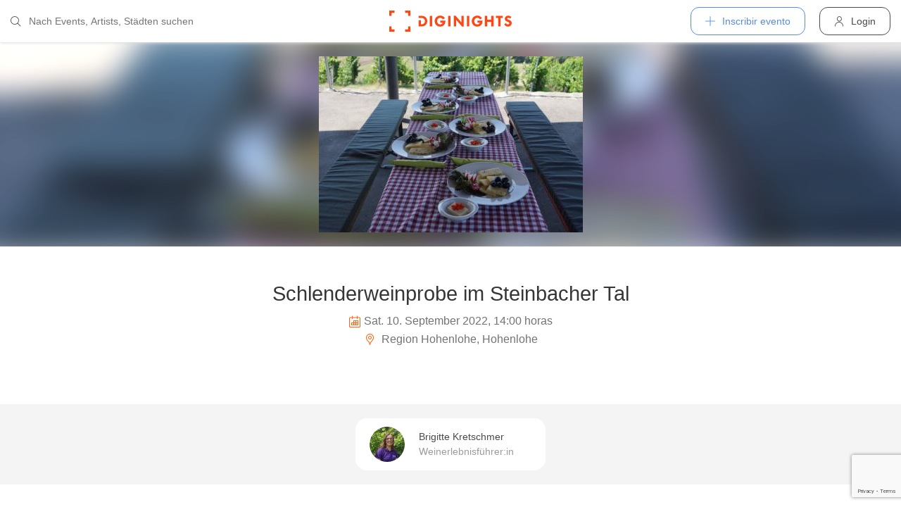

--- FILE ---
content_type: text/html; charset=utf-8
request_url: https://diginights.com/es/event/2022-09-10-schlenderweinprobe-im-steinbacher-tal-region-hohenlohe
body_size: 8074
content:
<!DOCTYPE html>
<html lang="es">
<head>
    <meta http-equiv="Content-Type" content="text/html; charset=utf-8" />
    <meta name="title" content="Weinerlebnis - Schlenderweinprobe im Steinbacher Tal - Region Hohenlohe in Hohenlohe - 10.09.2022" />
<meta name="description" content="Lassen Sie sich in das wunderschöne, malerische Steinbacher Tal entführen und lernen Sie mit WeinWunder erleben hochwertige regionale Produkte kennen. Genießen Sie Ausblicke und" />
<meta name="keywords" content="Schlenderweinprobe im Steinbacher Tal, Region Hohenlohe, Hohenlohe, 10.09.2022, diginights, events, bilder, partys, veranstaltungen, locations" />
<meta name="application-name" content="DIGINIGHTS: uniendo la vida nocturna" />
<meta name="application-url" content="https://diginights.com/" />
<meta name="robots" content="index, follow, noarchive" />
    <title>Weinerlebnis - Schlenderweinprobe im Steinbacher Tal - Region Hohenlohe in Hohenlohe - 10.09.2022</title>

    <meta property="og:title" content="Weinerlebnis - Schlenderweinprobe im Steinbacher Tal - Region Hohenlohe in Hohenlohe - 10.09.2022" />
<meta property="og:type" content="article" />
<meta property="og:image" content="https://diginights.com/uploads/images/event/2022/09/10/2022-09-10-schlenderweinprobe-im-steinbacher-tal-region-hohenlohe/headline_image-default-1.jpg" />
<meta property="og:url" content="https://diginights.com/es/event/2022-09-10-schlenderweinprobe-im-steinbacher-tal-region-hohenlohe" />
<meta property="og:description" content="Lassen Sie sich in das wunderschöne, malerische Steinbacher Tal entführen und lernen Sie mit WeinWunder erleben hochwertige regionale Produkte kennen. Genießen Sie Ausblicke und" />
<meta property="fb:admins" content="1483524954" />
<meta property="og:site_name" content="DIGINIGHTS" />

    <link rel="dns-prefetch" href="//pic1.diginights.com"/>

    <link rel="apple-touch-icon" sizes="180x180" href="/favicon/apple-touch-icon.png?v=2">
<link rel="icon" type="image/png" sizes="32x32" href="/favicon/favicon-32x32.png?v=2">
<link rel="icon" type="image/png" sizes="16x16" href="/favicon/favicon-16x16.png?v=2">
<link rel="manifest" href="/favicon/site.webmanifest?v=2">
<link rel="mask-icon" href="/favicon/safari-pinned-tab.svg?v=2" color="#ff610c">
<link rel="shortcut icon" href="/favicon/favicon.ico?v=2">
<meta name="msapplication-TileColor" content="#da532c">
<meta name="msapplication-config" content="/favicon/browserconfig.xml?v=2">
<meta name="theme-color" content="#ffffff">
    <meta name="verification" content="dbb14d364bcdd9ce79b8cc70fccbc4af"/>

                <link rel="alternate" hreflang="de" href="https://diginights.com/event/2022-09-10-schlenderweinprobe-im-steinbacher-tal-region-hohenlohe" />
            <link rel="alternate" hreflang="en" href="https://diginights.com/en/event/2022-09-10-schlenderweinprobe-im-steinbacher-tal-region-hohenlohe" />
            <link rel="alternate" hreflang="es" href="https://diginights.com/es/event/2022-09-10-schlenderweinprobe-im-steinbacher-tal-region-hohenlohe" />
            <link rel="alternate" hreflang="it" href="https://diginights.com/it/event/2022-09-10-schlenderweinprobe-im-steinbacher-tal-region-hohenlohe" />
            <link rel="alternate" hreflang="fr" href="https://diginights.com/fr/event/2022-09-10-schlenderweinprobe-im-steinbacher-tal-region-hohenlohe" />
    
    <meta name="viewport" content="width=device-width, initial-scale=1, maximum-scale=5, user-scalable=yes"/>

    <script>
    var _rollbarConfig = {
        accessToken: "d7063251966544bbad518bc669ab3ede",
        captureUncaught: true,
        captureUnhandledRejections: true,
        payload: {
            environment: "responsive_prod",
            client: {
                javascript: {
                    code_version: "",
                    source_map_enabled: true,
                }
            }
        },
        hostSafeList: ['diginights.com']
    };
</script>

    
    <script>
    var translationTo = {
        language: 'es',
        noResult: 'Sin resultados',
        doneLabel: 'Terminado',
        skipLabel: 'Omitir',
        prevLabel: 'Atrás',
        nextLabel: 'Continuar',
        dateFormat: 'DD.MM.YYYY',
        applyLabel: 'Anwenden',
        cancelLabel: 'Abrechen',
        fromLabel: 'Von',
        toLabel: 'Bis',
        customRangeLabel: 'Benutzerdefiniert',
        daysOfWeekSu: 'So',
        daysOfWeekMo: 'Mo',
        daysOfWeekTu: 'Di',
        daysOfWeekWe: 'Mi',
        daysOfWeekTh: 'Do',
        daysOfWeekFr: 'Fr',
        daysOfWeekSa: 'Sa',
        monthNameJanuary: 'Januar',
        monthNameFebruary: 'Februar',
        monthNameMarch: 'März',
        monthNameApril: 'April',
        monthNameMay: 'Mai',
        monthNameJune: 'Juni',
        monthNameJuly: 'Juli',
        monthNameAugust: 'August',
        monthNameSeptember: 'September',
        monthNameOctober: 'Oktober',
        monthNameNovember: 'November',
        monthNameDecember: 'Dezember',
        last30DaysLabel: 'Letzten 30 Tage',
        wholeSalesRange: 'Gesamter Verkaufszeitraum',
        trendlineLabel: 'Trend bis Event',
        search: 'Buscar',
        loadingText: 'Lade...',
        pressToSelect: 'Auswählen',
    };
</script>
    <link rel="stylesheet" type="text/css" media="screen" href="/css/rd/bootstrap.min.css?8" />
<link rel="stylesheet" type="text/css" media="screen" href="/css/rd/dn.min.css?282" />
    <script type="text/javascript" src="/js/rd/dn.min.js?222"></script>
<script type="text/javascript" src="/js/rd/bootstrap.min.js?11"></script>

    
    
    <script>
    var _tga = _tga !== undefined ? _tga : [];

    var i = {
        'type': 'pageview',
        'tid': 'UA-920156-1',
        'url': '/es/tga'
    }

    _tga.push(i);
</script>

    

                <script type='text/javascript' src='https://api.concord.tech/site-v1/4f3464d4-beec-4d35-9a1c-88ffbcf12b98/site-client'></script>
        <script src="https://www.google.com/recaptcha/api.js?render=6LfECuUpAAAAAHXWj3yBvUIDVbxD6VoZq7PnZKAE"></script>
</head>
<body class="dnBody dnBody-navSpace">

<header class="dnHeader">

        <div class="dnHeader-container">

            <div class="dnHeader-container-block">
                <form class="dnHeaderSearch" method="get" action="/es/search">
    <div class="dnHeaderSearch-dropdown dropdown">
        <a class="dnHeaderSearch-button" href="#" id="dnHeaderSearch-container" data-toggle="dropdown" aria-haspopup="true" aria-expanded="false" title="Suche öffnen">
            <i class="icon-search dnHeaderSearch-icon"></i>
        </a>
        <div class="dnHeaderSearch-container dropdown-menu" aria-labelledby="dnHeaderSearch-container">
            <i class="icon-search dnHeaderSearch-icon"></i>
            <input type="text" value="" name="q" class="dnHeaderSearch-input" autocomplete="off" placeholder="Nach Events, Artists, Städten suchen" enterkeyhint="search"/>

            <div class="dnHeaderSearch-button-close">
                <i class="icon-cross_mark dnHeaderSearch-button-close-icon"></i>
            </div>
        </div>
    </div>
</form>
            </div>

            <div class="dnHeader-container-block">
                                    <div class="dnHeader-logo-container">
                        <a class="dnHeader-logo-link" href="/es/" title="DIGINIGHTS - Digital Event Solutions">
                            <img
                                class="dnHeader-logo-image"
                                src="/images/responsive/diginights/diginights-logo.svg"
                                alt="diginights logo"
                                style="width: 100%;"
                            />
                        </a>
                    </div>
                                </div>

            <div class="dnHeader-container-block">
                                    
<div class="dnHeaderMenuPlus dropdown">
    <a class="dnHeaderMenuPlus-button" href="#" id="dnHeaderMenuPlus-menu" data-toggle="dropdown" aria-haspopup="true" aria-expanded="false" title="Menü öffnen">
        <i class="dnHeaderMenuPlus-button-icon icon-plus"></i> <div class="dnHeaderMenuPlus-button-text">Inscribir evento</div>
    </a>
    <div class="dnHeaderMenuPlus-menu dropdown-menu" aria-labelledby="dnHeaderMenuPlus-menu">
                                    <a href="/es/event/add/step1"
                   class="dnHeaderMenuPlus-menu-link dnHeaderMenuPlus-menu-link-business"
                   title="Inscribir evento"
                >
                    <i class="icon-calendar dnHeaderMenuPlus-menu-link-icon"></i>Inscribir evento                </a>
                                                <a href="/es/event/add/step1?ticketing=true"
                   class="dnHeaderMenuPlus-menu-link dnHeaderMenuPlus-menu-link-business"
                   title="Crear venta de entradas"
                >
                    <i class="icon-ticket dnHeaderMenuPlus-menu-link-icon"></i>Crear venta de entradas                </a>
                                                <a href="/es/location/add"
                   class="dnHeaderMenuPlus-menu-link dnHeaderMenuPlus-menu-link-business"
                   title="Añadir localización"
                >
                    <i class="icon-placepin dnHeaderMenuPlus-menu-link-icon"></i>Añadir localización                </a>
                        </div>
</div>


<div class="dnHeaderUserLogin">
    <a
            href="/es/account/authentication/login" title="Login"
            class="dnHeaderUserLogin-button dnModal-trigger"
            data-id="#dnHeaderUserLoginModal"
            data-container=".dnJs-modal-body"
            data-load="/es/account/authentication/login"
    >
        <i class="icon-user dnHeaderUserLogin-icon"></i>
        <div class="dnHeaderUserLogin-label">Login</div>
    </a>
</div>

                            </div>

        </div>

</header>

    <div class="body-wrapper">
        



<script type="application/ld+json">
    {"@context":"https:\/\/schema.org","@type":"Event","name":"Schlenderweinprobe im Steinbacher Tal","startDate":"2022-09-10T14:00","endDate":"2022-09-10T18:00","location":{"@type":"Place","name":"Region Hohenlohe","address":{"@type":"PostalAddress","streetAddress":"Stra&szlig;e","addressLocality":"Hohenlohe","postalCode":"12345"}},"description":"Lassen Sie sich in das wundersch\u00f6ne, malerische Steinbacher Tal entf\u00fchren und lernen Sie mit WeinWunder erleben hochwertige regionale Produkte kennen. Genie\u00dfen Sie Ausblicke und auch Einblicke in unsere Kulturlandschaft und lassen Sie sich von dem magischen Zauber dieses Tales inspirieren. Sie verkosten authentische Weine, die die Kraft der Sonne und die Essenz der Erde eingefangen haben. Sie erfahren viel Wissenswertes \u00fcber den Weinbau entsprechend den jahreszeitlich relevanten Aspekten. Auf dem Ranzenberg genie\u00dfen Sie eine gigantische Aussicht auf das Ohrntal und das \u00d6hringer Becken, vielleicht sogar bis zum Katzenbuckel. Sie verkosten 3 Bioweine aus dem Sortiment des Weingutes F\u00fcrst Hohenlohe Oehringen, Heumilchk\u00e4se der Dorfk\u00e4serei Geifertshofen, verschiedene Brotsorten der Demeter B\u00e4ckerei des Hofguts Hermersberg und eine saisonale Quiche. Als Durstl\u00f6scher steht Mineralwasser bereit. Tourl\u00e4nge: 4,5 Kilometer\nPreis:35,00\/Person\nIndividuelle Termine sind ab einer Mindestteilnehmerzahl von 12 Personen buchbar, f\u00fcr kleinere Gruppen wird ein Pauschalpreis von 385,00 \u20ac berechnet.\nVeranstaltungsort: Weinberge im Steinbacher Tal, Treffpunkt wird bei Anmeldung bekannt gegeben, Tourl\u00e4nge: 4,5 Kilometer","image":["\/\/diginights.com\/img\/resize\/720x720\/uploads\/images\/event\/2022\/09\/10\/2022-09-10-schlenderweinprobe-im-steinbacher-tal-region-hohenlohe\/headline_image-default-1.jpg","\/\/diginights.com\/img\/resize\/720x540\/uploads\/images\/event\/2022\/09\/10\/2022-09-10-schlenderweinprobe-im-steinbacher-tal-region-hohenlohe\/headline_image-default-1.jpg","\/\/diginights.com\/img\/resize\/720*405\/uploads\/images\/event\/2022\/09\/10\/2022-09-10-schlenderweinprobe-im-steinbacher-tal-region-hohenlohe\/headline_image-default-1.jpg"],"performer":[{"@type":"Person","name":"Brigitte Kretschmer","sameAs":"https:\/\/diginights.com\/es\/artist\/brigitte-kretschmer"}],"offers":[]}</script>

<div id="wrapper">
            

    <div class="dnEventDetailHeader">
        <img class="dnEventDetailHeader-background" srcset="//diginights.com/img/resize/1000x250/uploads/images/event/2022/09/10/2022-09-10-schlenderweinprobe-im-steinbacher-tal-region-hohenlohe/headline_image-default-1.jpg 1x, //diginights.com/img/resize/2000x500/uploads/images/event/2022/09/10/2022-09-10-schlenderweinprobe-im-steinbacher-tal-region-hohenlohe/headline_image-default-1.jpg 2x" alt="Hintergrund Veranstaltung Schlenderweinprobe im Steinbacher Tal"/>
        <a class="dnJs-shadowbox-single" href="//diginights.com/img/resize/2000x500/uploads/images/event/2022/09/10/2022-09-10-schlenderweinprobe-im-steinbacher-tal-region-hohenlohe/headline_image-default-1.jpg" title="Flyer groß anzeigen">
            <img class="dnEventDetailHeader-image" srcset="//diginights.com/img/resize/1000x250/uploads/images/event/2022/09/10/2022-09-10-schlenderweinprobe-im-steinbacher-tal-region-hohenlohe/headline_image-default-1.jpg 1x, //diginights.com/img/resize/2000x500/uploads/images/event/2022/09/10/2022-09-10-schlenderweinprobe-im-steinbacher-tal-region-hohenlohe/headline_image-default-1.jpg 2x" alt="Flyer Veranstaltung Schlenderweinprobe im Steinbacher Tal"/>
        </a>
    </div>

    
    <div class="dnSpacer dnSpacer-50" ></div>

    

<div class="dnEventDetailDetails">
    <h1 class="dnEventDetailDetails-title">
                
            Schlenderweinprobe im Steinbacher Tal        
            </h1>
    <div class="dnEventDetailDetails-dateTime">
        <div class="dnEventDetailDetails-dateTime-grid">
                            <div>
                    <i class="icon-calendar dnEventDetailDetails-icon"></i>
                </div>
                        <div>
                Sat. 10. September 2022, 14:00 horas            </div>
                    </div>
    </div>
            <div class="dnEventDetailDetails-location">
                        <a
                href="/es/location/region-hohenlohe-hohenlohe"
                title="Zu Region Hohenlohe in Hohenlohe"
            >
                                                <i class="icon-placepin dnEventDetailDetails-icon"></i>
                
                Region Hohenlohe, Hohenlohe                        </a>
                    </div>
    </div>
    <div class="dnSpacer dnSpacer-20" ></div>

    <div class="dnTags">
    </div>
    <div class="dnSpacer dnSpacer-60" ></div>

            <div class="dnArtistGrid">
            
<div class="dnArtistSnippet">
    <a href="/es/artist/brigitte-kretschmer" class="dnArtistSnippet-container" title="Zu Artist Brigitte Kretschmer">
        <div class="dnArtistSnippet-imageContainer">
            <img
                    class="dnArtistSnippet-image dnJs-imgLazy"
                    data-srcset="//diginights.com/img/crop/50x50/uploads/images/artist/b/r/brigitte-kretschmer/profile_image-default-3.jpg 1x,//diginights.com/img/crop/100x100/uploads/images/artist/b/r/brigitte-kretschmer/profile_image-default-3.jpg 2x"
                    alt="Foto Artist Brigitte Kretschmer"
            />
        </div>
        <div class="dnArtistSnippet-content">
            <span class="dnArtistSnippet-name">
                Brigitte Kretschmer            </span>
            <span class="dnArtistSnippet-label">
                                    Weinerlebnisf&uuml;hrer:in                            </span>
        </div>
    </a>
</div>
    </div>        <div class="dnSpacer dnSpacer-60" ></div>
    

    
            
<div class="dnHeadline dnHeadline-h2 ">
    <div class="container " >
        
        <div class="dnHeadline-headline-container">
            <h2 class="dnHeadline-headline ">
                Infos            </h2>
        
                    </div>
    
            </div>
</div>
        
    <div class="container dnContainer dnContainer-lgSmall">
        
                <div class="row">
            <div class="col-lg-8 offset-lg-2 col-md-10 offset-md-1">
                <div class="dnTextPreview">
    <div class="dnTextPreview-text">
        <p>Lassen Sie sich in das wunderschöne, <strong>malerische Steinbacher Tal</strong> entführen und lernen Sie mit WeinWunder erleben <strong>hochwertige regionale Produkte</strong> kennen. Genießen Sie Ausblicke und auch Einblicke in unsere Kulturlandschaft und lassen Sie sich von dem magischen Zauber dieses Tales inspirieren. Sie verkosten authentische Weine, die die Kraft der Sonne und die Essenz der Erde eingefangen haben. Sie erfahren viel Wissenswertes über den Weinbau entsprechend den jahreszeitlich relevanten Aspekten. Auf dem Ranzenberg genießen Sie eine gigantische Aussicht auf das Ohrntal und das Öhringer Becken, vielleicht sogar bis zum Katzenbuckel. Sie verkosten 3 <strong>Bioweine aus dem Sortiment des Weingutes Fürst Hohenlohe Oehringen</strong>, <strong>Heumilchkäse der Dorfkäserei Geifertshofen</strong>, verschiedene <strong>Brotsorten der Demeter Bäckerei des Hofguts Hermersberg</strong> und eine saisonale Quiche. Als Durstlöscher steht Mineralwasser bereit. Tourlänge: 4,5 Kilometer</p>
<p>Preis:35,00/Person</p>
<p>Individuelle Termine sind ab einer Mindestteilnehmerzahl von 12 Personen buchbar, für kleinere Gruppen wird ein Pauschalpreis von 385,00 € berechnet.</p>
<p>Veranstaltungsort: Weinberge im Steinbacher Tal, Treffpunkt wird bei Anmeldung bekannt gegeben, Tourlänge: 4,5 Kilometer</p>    </div>
    <div class="dnTextPreview-loadMore dnJs-toggleClass" data-container-class=".dnTextPreview" data-toggle-class="dnTextPreview-isOpen">
        <i class="icon-chevron_down"></i>
    </div>
</div>            </div>
        </div>
        
    </div>

        <div class="dnSpacer dnSpacer-100" ></div>
    

    
            
    
<div class="dnEventseriesSnippet">

    
        <div class="dnEventseriesSnippet-header">
            <div class="dnEventseriesSnippet-header-image-container">
                <a href="/es/event-series/unterwegs-in-der-weinlandschaft" title="A la serie de eventos Unterwegs im Weinberg">
                    <div class="dnEventseriesSnippet-header-image-container-block">
                        <img class="dnEventseriesSnippet-header-image-background dnJs-imgLazy" data-src="//diginights.com/uploads/images/eventseries/u/n/unterwegs-in-der-weinlandschaft/logo_image-default-5.jpg" alt="Hintergrund Veranstaltungsreihe Unterwegs im Weinberg"/>
                        <img class="dnEventseriesSnippet-header-image dnJs-imgLazy" data-src="//diginights.com/uploads/images/eventseries/u/n/unterwegs-in-der-weinlandschaft/logo_image-default-5.jpg"  alt="Vorschau Veranstaltungsreihe Unterwegs im Weinberg"/>
                    </div>
                </a>
            </div>
        </div>
    
    <a class="dnEventseriesSnippet-title"
       href="/es/event-series/unterwegs-in-der-weinlandschaft">
        Unterwegs im Weinberg    </a>
    <div class="dnSpacer dnSpacer-50" ></div>

    
    
<div class="dnHeadline dnHeadline-h4 ">
    <div class="container " >
        
        <div class="dnHeadline-headline-container">
            <h4 class="dnHeadline-headline ">
                Events der Eventreihe            </h4>
        
                    </div>
    
            </div>
</div>
    
    <div class="container dnContainer ">
        
            <div class="dnEventGrid ">
            



<div class="dnEventSnippet">
    <a href="/es/event/2021-11-01-winewalk-entdeckungstour-weinlehrpfad-steinbacher-tal-parkplatz-weingaertnergenossenschaft" title="Zur Veranstaltung WineWalk-Entdeckungstour Weinlehrpfad Steinbacher Tal am Mon, 01.11.21 in Pfedelbach">
        <div class="dnEventSnippet-imgContainer">
           <div class="dnEventSnippet-imgBlock">
                                  <img
                       class="dnJs-imgLazy"
                       data-srcset="
                            //diginights.com/img/crop/460x230/uploads/images/event/2021/11/01/2021-11-01-winewalk-entdeckungstour-weinlehrpfad-steinbacher-tal-parkplatz-weingaertnergenossenschaft/headline_image-default-5.jpg 1x,
                            //diginights.com/img/crop/920x460/uploads/images/event/2021/11/01/2021-11-01-winewalk-entdeckungstour-weinlehrpfad-steinbacher-tal-parkplatz-weingaertnergenossenschaft/headline_image-default-5.jpg 2x
                        "
                       alt="Vorschau Veranstaltung WineWalk-Entdeckungstour Weinlehrpfad Steinbacher Tal"
                   />
                           </div>
        </div>
    </a>
    <div class="dnEventSnippet-details">
        <div class="dnEventSnippet-date">
            <span class="dnEventSnippet-day">01</span>
            <span class="dnEventSnippet-month">Nov</span>
        </div>
        <div class="dnEventSnippet-description">
            <a href="/es/event/2021-11-01-winewalk-entdeckungstour-weinlehrpfad-steinbacher-tal-parkplatz-weingaertnergenossenschaft" title="Zur Veranstaltung WineWalk-Entdeckungstour Weinlehrpfad Steinbacher Tal am Mon, 01.11.21 in Pfedelbach">
                <span class="dnEventSnippet-title">WineWalk-Entdeckungstour Weinlehrpfad Steinbacher Tal</span>
                <span class="dnEventSnippet-dateTime">Mon. 01. November                                             - Thu. 31. December                                    </span>
            </a>
                        <a href="/es/location/parkplatz-weingaertnergenossenschaft-pfedelbach" title="Zu Parkplatz Weing&auml;rtnergenossenschaft in Pfedelbach">
                <span class="dnEventSnippet-place">Parkplatz Weing&auml;rtnergenossenschaft, Pfedelbach</span>
            </a>
                        

    <a href="/es/ticket/2021-11-01-winewalk-entdeckungstour-weinlehrpfad-steinbacher-tal-parkplatz-weingaertnergenossenschaft/step/1"
              class="dnButton   dnButton-center    dnEventSnippet-ticketButton"
       title="Tickets buchen"
       target=""
        >
        <span class="dnButton-text">Tickets buchen</span>
            </a>

        </div>
    </div>
</div>
            



<div class="dnEventSnippet">
    <a href="/es/event/2022-01-01-wein-kunst-aussicht-region-remstal-stuttgart" title="Zur Veranstaltung Wein, Kunst, Aussicht am Sat, 01.01.22 in Remstal/Stuttgart">
        <div class="dnEventSnippet-imgContainer">
           <div class="dnEventSnippet-imgBlock">
                                  <img
                       class="dnJs-imgLazy"
                       data-srcset="
                            //diginights.com/img/crop/460x230/uploads/images/event/2022/01/01/2022-01-01-wein-kunst-aussicht-region-remstal-stuttgart/headline_image-default-3.jpg 1x,
                            //diginights.com/img/crop/920x460/uploads/images/event/2022/01/01/2022-01-01-wein-kunst-aussicht-region-remstal-stuttgart/headline_image-default-3.jpg 2x
                        "
                       alt="Vorschau Veranstaltung Wein, Kunst, Aussicht"
                   />
                           </div>
        </div>
    </a>
    <div class="dnEventSnippet-details">
        <div class="dnEventSnippet-date">
            <span class="dnEventSnippet-day">01</span>
            <span class="dnEventSnippet-month">Jan</span>
        </div>
        <div class="dnEventSnippet-description">
            <a href="/es/event/2022-01-01-wein-kunst-aussicht-region-remstal-stuttgart" title="Zur Veranstaltung Wein, Kunst, Aussicht am Sat, 01.01.22 in Remstal/Stuttgart">
                <span class="dnEventSnippet-title">Wein, Kunst, Aussicht</span>
                <span class="dnEventSnippet-dateTime">Sat. 01. January                                             - Tue. 31. December                                    </span>
            </a>
                        <a href="/es/location/remstal-stuttgart-remstal-stuttgart" title="Zu Region Remstal-Stuttgart in Remstal/Stuttgart">
                <span class="dnEventSnippet-place">Region Remstal-Stuttgart, Remstal/Stuttgart</span>
            </a>
                        

    <a href="/es/ticket/2022-01-01-wein-kunst-aussicht-region-remstal-stuttgart/step/1"
              class="dnButton   dnButton-center    dnEventSnippet-ticketButton"
       title="Tickets buchen"
       target=""
        >
        <span class="dnButton-text">Tickets buchen</span>
            </a>

        </div>
    </div>
</div>
            



<div class="dnEventSnippet">
    <a href="/es/event/2022-06-01-weinschatzsuche-am-heuchelberg-leingarten" title="Zur Veranstaltung Weinschatzsuche am Heuchelberg am Wed, 01.06.22 in Leingarten">
        <div class="dnEventSnippet-imgContainer">
           <div class="dnEventSnippet-imgBlock">
                                  <img
                       class="dnJs-imgLazy"
                       data-srcset="
                            //diginights.com/img/crop/460x230/uploads/images/event/2022/06/01/2022-06-01-weinschatzsuche-am-heuchelberg-leingarten/headline_image-default-3.jpg 1x,
                            //diginights.com/img/crop/920x460/uploads/images/event/2022/06/01/2022-06-01-weinschatzsuche-am-heuchelberg-leingarten/headline_image-default-3.jpg 2x
                        "
                       alt="Vorschau Veranstaltung Weinschatzsuche am Heuchelberg"
                   />
                           </div>
        </div>
    </a>
    <div class="dnEventSnippet-details">
        <div class="dnEventSnippet-date">
            <span class="dnEventSnippet-day">01</span>
            <span class="dnEventSnippet-month">Jun</span>
        </div>
        <div class="dnEventSnippet-description">
            <a href="/es/event/2022-06-01-weinschatzsuche-am-heuchelberg-leingarten" title="Zur Veranstaltung Weinschatzsuche am Heuchelberg am Wed, 01.06.22 in Leingarten">
                <span class="dnEventSnippet-title">Weinschatzsuche am Heuchelberg</span>
                <span class="dnEventSnippet-dateTime">Wed. 01. June                                             - Thu. 30. September                                    </span>
            </a>
                        <a href="/es/location/leingarten-leingarten" title="Zu Leingarten in Leingarten">
                <span class="dnEventSnippet-place">Leingarten, Leingarten</span>
            </a>
                        

    <a href="/es/ticket/2022-06-01-weinschatzsuche-am-heuchelberg-leingarten/step/1"
              class="dnButton   dnButton-center    dnEventSnippet-ticketButton"
       title="Tickets buchen"
       target=""
        >
        <span class="dnButton-text">Tickets buchen</span>
            </a>

        </div>
    </div>
</div>
    </div>    
    </div>

            <div class="dnSpacer dnSpacer-30" ></div>

        <div class="dnButtonLoadMore ">
    <a
        href="/es/event-series/unterwegs-in-der-weinlandschaft/all-events"
                        class="dnButtonLoadMore-button "
                    >
        <span class="dnButtonLoadMore-button-text">Todos los eventos de Unterwegs im Weinberg</span>
            </a>
</div>    
    <div class="dnSpacer dnSpacer-100" ></div>

</div>
    

                                    <div class="dnSpacer dnSpacer-100" ></div>
                

    

<div class="dnEventDetailLocationSnippet">
    <div class="dnEventDetailLocationSnippet-header dnEventDetailLocationSnippet-header-noMargin">
        <div class="dnEventDetailLocationSnippet-header-maps-container">
            <div class="dnEventDetailLocationSnippet-header-maps dnJs-imgLazy"
                 data-bg="url('https://maps.googleapis.com/maps/api/staticmap?center=49.203520300000%2C9.510221400000&zoom=14&size=1280x200&maptype=roadmap&scale=2&key=AIzaSyAG86WiXRzplmQDHI_u9bQx1NiVM4FdG9w&style=element%3Alabels.text.fill%7Ccolor%3A0x646464%7Cvisibility%3Aoff&style=element%3Alabels.text.stroke%7Ccolor%3A0xffeb3b%7Cvisibility%3Aoff&style=feature%3Apoi%7Celement%3Alabels.text.fill%7Ccolor%3A0x969696%7Cvisibility%3Aoff&style=feature%3Alandscape%7Celement%3Alabels.text%7Cvisibility%3Aoff&style=feature%3Apoi%7Celement%3Alabels.text.stroke%7Ccolor%3A0xffeb3b%7Cvisibility%3Aoff&style=feature%3Atransit.station%7Cvisibility%3Aoff&style=feature%3Aroad.highway%7Celement%3Alabels.icon%7Cvisibility%3Aoff&style=feature%3Aroad%7Celement%3Alabels.text%7Cvisibility%3Aoff&style=feature%3Alandscape%7Ccolor%3A0xdcdcdc&style=feature%3Apoi%7Ccolor%3A0xdcdcdc&style=feature%3Aroad%7Ccolor%3A0xfafafa&style=feature%3Awater%7Ccolor%3A0xa7bdc8')">
                <img class="dnEventDetailLocationSnippet-header-maps-pin dnJs-imgLazy" data-src="/images/rd/component/dnLocationDetailHeader/pin.svg" alt="Marker %s"/>
            </div>
            <div class="dnEventDetailLocationSnippet-header-maps-overlay dnJs-imgLazy" data-bg="url('/images/rd/component/dnLocationDetailHeader/map-overlay.png')"></div>
        </div>
            </div>

    <div class="dnEventDetailLocationSnippet-detail">
        <a class="dnEventDetailLocationSnippet-title" href="/es/location/region-hohenlohe-hohenlohe" title="A la localización Region Hohenlohe">
            Region Hohenlohe        </a>

        <div class="dnEventDetailLocationSnippet-location">
            <i class="icon-placepin dnEventDetailLocationSnippet-location-icon"></i>
            Stra&szlig;e -
            12345            Hohenlohe -
                    </div>
    </div>
</div>

        <div class="dnSpacer dnSpacer-100" ></div>
    

            <div class="dnSpacer dnSpacer-20" ></div>
        <div class="text-center">
    <div>
        <p>
            <strong>Bei Fragen zum Event</strong><br />
            z.B. Einlass, Ablauf, LineUp, Location usw. wende dich bitte direkt an den Veranstalter</span>
        </p>
    </div>
    <div>
        <strong>Veranstalter und Vertragspartner:</strong>
    </div>
    <div>
        WeinWunder erleben, Ahornweg 15 - 74629 Pfedelbach    </div>

    
    <div class="white-space-pre-wrap"><a class="color-primary" href="https://www.weinwunder-erleben.de/" target="_blank">https://www.weinwunder-erleben.de/</a>  |  <a class="color-primary" href="mailto:Kretschmer@weinwunder-erleben.de">Kretschmer@weinwunder-erleben.de</a>  |  <a class="color-primary" href="tel:+491627456300">+491627456300</a>  |  <a class="color-primary" href="https://www.weinwunder-erleben.de/impressum" target="_blank">Aviso legal</a></div>
</div>        <div class="dnSpacer dnSpacer-40" ></div>
    

    
    <div class="container dnContainer dnContainer-lgSmall">
        
            <div class="dnDisclaimer">
    Diginights ist nicht Veranstalter dieses Events. 
        Die Events werden von Veranstaltern, Locations eingetragen oder über Schnittstellen eingespielt. 
        Wir sind lediglich Hostprovider und daher nicht verantwortlich für Inhalt oder Grafik. 
        Bei Verstößen gegen das Urheberrecht verwenden sie bitte die "<a class="dnDisclaimer-link" href="/es/event/2022-09-10-schlenderweinprobe-im-steinbacher-tal-region-hohenlohe/report">¿Reportar evento?</a>" Funktion.</div>    
    </div>

    <div class="dnSpacer dnSpacer-20" ></div>

    

</div>
<div class="dnShadowbox">
    <div class="pswp" tabindex="-1" role="dialog" aria-hidden="true">
        
        <div class="pswp__bg"></div>
        
        <div class="pswp__scroll-wrap">
            
            <div class="pswp__container">
                <div class="pswp__item"></div>
                <div class="pswp__item"></div>
                <div class="pswp__item"></div>
            </div>
            
            <div class="pswp__ui pswp__ui--hidden">
                
                <div class="pswp__top-bar">
                    
                    <div class="pswp__counter"></div>
                    
                    <button class="pswp__button pswp__button--close" title="Close (Esc)">
                        <i class="pswp__button--close-icon"></i>
                    </button>
                    
                    <div class="pswp__preloader">
                        <div class="pswp__preloader__icn">
                            <div class="pswp__preloader__cut">
                                <div class="pswp__preloader__donut"></div>
                            </div>
                        </div>
                    </div>
                </div>

                <button class="pswp__button pswp__button--arrow--left" title="Previous (arrow left)">
                    <i class="pswp__button--arrow--left-icon"></i>
                </button>

                <button class="pswp__button pswp__button--arrow--right" title="Next (arrow right)">
                    <i class="pswp__button--arrow--right-icon"></i>
                </button>
                
                <div class="pswp__caption">
                    <div class="pswp__caption__center"></div>
                </div>
            
            </div>
            
        
        </div>
    
    </div>
</div>


    </div>


        
<div class="dnModal modal fade" tabindex="-1" aria-hidden="true" id="dnHeaderUserLoginModal">
    <div class="modal-dialog ">
        <div class="modal-content">
            <div class="modal-header">
                <button type="button" class="close" data-dismiss="modal">
                    <span aria-hidden="true">&times;</span>
                </button>
            </div>
            <div class="modal-body">
                                    <div class="dnModal-body-loadableContent"></div>
                    <div class="dnModal-isLoading-container">
                        <div class="dnModal-isLoading-container-box dnModal-isLoading-container-box1"></div>
                        <div class="dnModal-isLoading-container-box dnModal-isLoading-container-box2"></div>
                        <div class="dnModal-isLoading-container-box dnModal-isLoading-container-box3"></div>
                        <div class="dnModal-isLoading-container-box dnModal-isLoading-container-box4"></div>
                        <div class="dnModal-isLoading-container-box dnModal-isLoading-container-box5"></div>
                    </div>
                            </div>
        </div>
    </div>
</div>

<footer class="dnFooter" id="footer">
    
    <div class="container dnContainer ">
        
                <div class="dnFooter-grid">

            <div class="dnFooter-grid-box">
                <div class="dnFooter-grid-box-headline">
                    Über diginights                </div>
                <div class="dnFooter-grid-box-content">
                    <p class="dnFooter-grid-box-content-text">
                        Wir vereinfachen deine täglichen Workflows und steigern deinen Umsatz durch maßgeschneidertes Online Marketing in Kombination mit unserer leistungsstarken
                        Plattform und einem unkomplizierten Ticketsystem.
                        <br/><br/>
                        Unsere fortschrittlichen Soft- und Hardware Lösungen vereinen 20 Jahre Event-Erfahrung mit modernster Technik und helfen dir dein Event Business erfolgreich
                        zu digitalisieren.
                        <br/><br/>
                        <a class="dnFooter-grid-box-content-link" href="/es/business" title="Mehr erfahren ...">
                            Mehr erfahren ...                        </a>
                    </p>
                </div>
            </div>

            <div class="dnFooter-grid-box">
                <div class="dnFooter-grid-box-headline">
                    Business                </div>
                <div class="dnFooter-grid-box-content">
                    <a href="/es/business" class="dnFooter-grid-box-content-link" title="Unsere Leistungen und Funktionen">
                        Leistungen und Funktionen                    </a>
                    <a href="/es/ticketing" class="dnFooter-grid-box-content-link"
                       title="Zu den Informationen für Ticketverkäufer">
                        Informationen für Veranstalter                    </a>
                    <a href="/es/event/add/step1?ticketing=true" class="dnFooter-grid-box-content-link" title="Ticketverkauf starten">
                        Crear venta de entradas                    </a>
                </div>
            </div>

            <div class="dnFooter-grid-box">
                <div class="dnFooter-grid-box-headline">
                    Ayuda                </div>
                <div class="dnFooter-grid-box-content">
                    <a href="/es/support" class="dnFooter-grid-box-content-link" title="Zur Hilfe für Ticketkäufer">
                        Support für Ticketkäufer                    </a>
                    <a href="https://knowledgebase.diginights.com/" class="dnFooter-grid-box-content-link" title="Zum Hilfe Center für Veranstalter">
                        Hilfe Center für Veranstalter                    </a>
                    <a href="/es/ticket/resend" class="dnFooter-grid-box-content-link" title="Tickets erneut zusenden lassen">
                        Enviar tickets otra vez                    </a>
                </div>

            </div>

            <div class="dnFooter-grid-box">
                <div class="dnFooter-grid-box-headline">
                    Contacto                </div>
                <div class="dnFooter-grid-box-content">
                    <a href="/es/contact" class="dnFooter-grid-box-content-link" title="Contacto">
                        Formulario de contacto                    </a>
                </div>

                <div class="dnFooter-grid-box-headline">
                    Weitere Angebote                </div>
                <div class="dnFooter-grid-box-content">
                    <a href="https://ditix.io/" class="dnFooter-grid-box-content-link" title="ditix - The revolution of ticketing">
                        ditix.io
                    </a>
                    <a href="https://handballticket.de/" class="dnFooter-grid-box-content-link" title="Handballticket - Tickets für Dein Handballspiel">
                        handballticket.de
                    </a>
                </div>

                <div class="dnFooter-grid-box-headline">
                    Idioma                </div>
                <div class="dnFooter-grid-box-content">
                    <div class="dnLanguageSelect">
    <div class="dnLanguageSelect-active dnJs-toggleClass" data-container-class=".dnLanguageSelect" data-toggle-class="dnLanguageSelect-isOpen">
        <i class="icon-chevron_right dnLanguageSelect-active-icon"></i>Español    </div>

    <div class="dnLanguageSelect-alternate">
                    <a class="dnLanguageSelect-alternate-link" href="https://diginights.com/event/2022-09-10-schlenderweinprobe-im-steinbacher-tal-region-hohenlohe">
                Deutsch            </a>
                    <a class="dnLanguageSelect-alternate-link" href="https://diginights.com/en/event/2022-09-10-schlenderweinprobe-im-steinbacher-tal-region-hohenlohe">
                English            </a>
                    <a class="dnLanguageSelect-alternate-link" href="https://diginights.com/it/event/2022-09-10-schlenderweinprobe-im-steinbacher-tal-region-hohenlohe">
                Italiano            </a>
                    <a class="dnLanguageSelect-alternate-link" href="https://diginights.com/fr/event/2022-09-10-schlenderweinprobe-im-steinbacher-tal-region-hohenlohe">
                Français            </a>
            </div>
</div>
                </div>
            </div>


        </div>
    
    </div>

    <div class="dnFooter-subFooter">
        <div class="dnFooter-subFooter-links">
            <a class="dnFooter-subFooter-links-link" href="/es/contact" rel="nofollow" title="Contacto">
                Contacto            </a>
            <span class="dnFooter-subFooter-links-spacer">•</span>
            <a class="dnFooter-subFooter-links-link" href="/es/terms-and-conditions" rel="nofollow" title="Condiciones">
                Condiciones            </a>
            <span class="dnFooter-subFooter-links-spacer">•</span>
            <a class="dnFooter-subFooter-links-link" href="/es/privacy-policy" title="Protección de datos">
                Protección de datos            </a>
            <span class="dnFooter-subFooter-links-spacer">•</span>
            <a class="dnFooter-subFooter-links-link" href="https://status.diginights.com/" target="_blank">
                Estado            </a>
            <span class="dnFooter-subFooter-links-spacer">•</span>
            <a class="dnFooter-subFooter-links-link" href="/es/imprint" rel="nofollow" title="Aviso legal">
                Aviso legal            </a>
        </div>

        <div class="dnFooter-subFooter-social">
            <a class="dnFooter-subFooter-social-link" href="//www.facebook.com/diginights" title="Diginights en Facebook" rel="nofollow"
               target="_blank">
                <i class="icon-facebook"></i>
            </a>
            <a class="dnFooter-subFooter-social-link" href="//www.instagram.com/diginights" title="Diginights en Instagram" rel="nofollow"
               target="_blank">
                <i class="icon-instagram"></i>
            </a>
            <a class="dnFooter-subFooter-social-link" href="//www.youtube.com/diginights" title="Diginights en Youtube" rel="nofollow"
               target="_blank">
                <i class="icon-youtube"></i>
            </a>
        </div>
    </div>
</footer>

</body>
</html>


--- FILE ---
content_type: text/html; charset=utf-8
request_url: https://www.google.com/recaptcha/api2/anchor?ar=1&k=6LfECuUpAAAAAHXWj3yBvUIDVbxD6VoZq7PnZKAE&co=aHR0cHM6Ly9kaWdpbmlnaHRzLmNvbTo0NDM.&hl=en&v=PoyoqOPhxBO7pBk68S4YbpHZ&size=invisible&anchor-ms=20000&execute-ms=30000&cb=ki07etwpovo
body_size: 48816
content:
<!DOCTYPE HTML><html dir="ltr" lang="en"><head><meta http-equiv="Content-Type" content="text/html; charset=UTF-8">
<meta http-equiv="X-UA-Compatible" content="IE=edge">
<title>reCAPTCHA</title>
<style type="text/css">
/* cyrillic-ext */
@font-face {
  font-family: 'Roboto';
  font-style: normal;
  font-weight: 400;
  font-stretch: 100%;
  src: url(//fonts.gstatic.com/s/roboto/v48/KFO7CnqEu92Fr1ME7kSn66aGLdTylUAMa3GUBHMdazTgWw.woff2) format('woff2');
  unicode-range: U+0460-052F, U+1C80-1C8A, U+20B4, U+2DE0-2DFF, U+A640-A69F, U+FE2E-FE2F;
}
/* cyrillic */
@font-face {
  font-family: 'Roboto';
  font-style: normal;
  font-weight: 400;
  font-stretch: 100%;
  src: url(//fonts.gstatic.com/s/roboto/v48/KFO7CnqEu92Fr1ME7kSn66aGLdTylUAMa3iUBHMdazTgWw.woff2) format('woff2');
  unicode-range: U+0301, U+0400-045F, U+0490-0491, U+04B0-04B1, U+2116;
}
/* greek-ext */
@font-face {
  font-family: 'Roboto';
  font-style: normal;
  font-weight: 400;
  font-stretch: 100%;
  src: url(//fonts.gstatic.com/s/roboto/v48/KFO7CnqEu92Fr1ME7kSn66aGLdTylUAMa3CUBHMdazTgWw.woff2) format('woff2');
  unicode-range: U+1F00-1FFF;
}
/* greek */
@font-face {
  font-family: 'Roboto';
  font-style: normal;
  font-weight: 400;
  font-stretch: 100%;
  src: url(//fonts.gstatic.com/s/roboto/v48/KFO7CnqEu92Fr1ME7kSn66aGLdTylUAMa3-UBHMdazTgWw.woff2) format('woff2');
  unicode-range: U+0370-0377, U+037A-037F, U+0384-038A, U+038C, U+038E-03A1, U+03A3-03FF;
}
/* math */
@font-face {
  font-family: 'Roboto';
  font-style: normal;
  font-weight: 400;
  font-stretch: 100%;
  src: url(//fonts.gstatic.com/s/roboto/v48/KFO7CnqEu92Fr1ME7kSn66aGLdTylUAMawCUBHMdazTgWw.woff2) format('woff2');
  unicode-range: U+0302-0303, U+0305, U+0307-0308, U+0310, U+0312, U+0315, U+031A, U+0326-0327, U+032C, U+032F-0330, U+0332-0333, U+0338, U+033A, U+0346, U+034D, U+0391-03A1, U+03A3-03A9, U+03B1-03C9, U+03D1, U+03D5-03D6, U+03F0-03F1, U+03F4-03F5, U+2016-2017, U+2034-2038, U+203C, U+2040, U+2043, U+2047, U+2050, U+2057, U+205F, U+2070-2071, U+2074-208E, U+2090-209C, U+20D0-20DC, U+20E1, U+20E5-20EF, U+2100-2112, U+2114-2115, U+2117-2121, U+2123-214F, U+2190, U+2192, U+2194-21AE, U+21B0-21E5, U+21F1-21F2, U+21F4-2211, U+2213-2214, U+2216-22FF, U+2308-230B, U+2310, U+2319, U+231C-2321, U+2336-237A, U+237C, U+2395, U+239B-23B7, U+23D0, U+23DC-23E1, U+2474-2475, U+25AF, U+25B3, U+25B7, U+25BD, U+25C1, U+25CA, U+25CC, U+25FB, U+266D-266F, U+27C0-27FF, U+2900-2AFF, U+2B0E-2B11, U+2B30-2B4C, U+2BFE, U+3030, U+FF5B, U+FF5D, U+1D400-1D7FF, U+1EE00-1EEFF;
}
/* symbols */
@font-face {
  font-family: 'Roboto';
  font-style: normal;
  font-weight: 400;
  font-stretch: 100%;
  src: url(//fonts.gstatic.com/s/roboto/v48/KFO7CnqEu92Fr1ME7kSn66aGLdTylUAMaxKUBHMdazTgWw.woff2) format('woff2');
  unicode-range: U+0001-000C, U+000E-001F, U+007F-009F, U+20DD-20E0, U+20E2-20E4, U+2150-218F, U+2190, U+2192, U+2194-2199, U+21AF, U+21E6-21F0, U+21F3, U+2218-2219, U+2299, U+22C4-22C6, U+2300-243F, U+2440-244A, U+2460-24FF, U+25A0-27BF, U+2800-28FF, U+2921-2922, U+2981, U+29BF, U+29EB, U+2B00-2BFF, U+4DC0-4DFF, U+FFF9-FFFB, U+10140-1018E, U+10190-1019C, U+101A0, U+101D0-101FD, U+102E0-102FB, U+10E60-10E7E, U+1D2C0-1D2D3, U+1D2E0-1D37F, U+1F000-1F0FF, U+1F100-1F1AD, U+1F1E6-1F1FF, U+1F30D-1F30F, U+1F315, U+1F31C, U+1F31E, U+1F320-1F32C, U+1F336, U+1F378, U+1F37D, U+1F382, U+1F393-1F39F, U+1F3A7-1F3A8, U+1F3AC-1F3AF, U+1F3C2, U+1F3C4-1F3C6, U+1F3CA-1F3CE, U+1F3D4-1F3E0, U+1F3ED, U+1F3F1-1F3F3, U+1F3F5-1F3F7, U+1F408, U+1F415, U+1F41F, U+1F426, U+1F43F, U+1F441-1F442, U+1F444, U+1F446-1F449, U+1F44C-1F44E, U+1F453, U+1F46A, U+1F47D, U+1F4A3, U+1F4B0, U+1F4B3, U+1F4B9, U+1F4BB, U+1F4BF, U+1F4C8-1F4CB, U+1F4D6, U+1F4DA, U+1F4DF, U+1F4E3-1F4E6, U+1F4EA-1F4ED, U+1F4F7, U+1F4F9-1F4FB, U+1F4FD-1F4FE, U+1F503, U+1F507-1F50B, U+1F50D, U+1F512-1F513, U+1F53E-1F54A, U+1F54F-1F5FA, U+1F610, U+1F650-1F67F, U+1F687, U+1F68D, U+1F691, U+1F694, U+1F698, U+1F6AD, U+1F6B2, U+1F6B9-1F6BA, U+1F6BC, U+1F6C6-1F6CF, U+1F6D3-1F6D7, U+1F6E0-1F6EA, U+1F6F0-1F6F3, U+1F6F7-1F6FC, U+1F700-1F7FF, U+1F800-1F80B, U+1F810-1F847, U+1F850-1F859, U+1F860-1F887, U+1F890-1F8AD, U+1F8B0-1F8BB, U+1F8C0-1F8C1, U+1F900-1F90B, U+1F93B, U+1F946, U+1F984, U+1F996, U+1F9E9, U+1FA00-1FA6F, U+1FA70-1FA7C, U+1FA80-1FA89, U+1FA8F-1FAC6, U+1FACE-1FADC, U+1FADF-1FAE9, U+1FAF0-1FAF8, U+1FB00-1FBFF;
}
/* vietnamese */
@font-face {
  font-family: 'Roboto';
  font-style: normal;
  font-weight: 400;
  font-stretch: 100%;
  src: url(//fonts.gstatic.com/s/roboto/v48/KFO7CnqEu92Fr1ME7kSn66aGLdTylUAMa3OUBHMdazTgWw.woff2) format('woff2');
  unicode-range: U+0102-0103, U+0110-0111, U+0128-0129, U+0168-0169, U+01A0-01A1, U+01AF-01B0, U+0300-0301, U+0303-0304, U+0308-0309, U+0323, U+0329, U+1EA0-1EF9, U+20AB;
}
/* latin-ext */
@font-face {
  font-family: 'Roboto';
  font-style: normal;
  font-weight: 400;
  font-stretch: 100%;
  src: url(//fonts.gstatic.com/s/roboto/v48/KFO7CnqEu92Fr1ME7kSn66aGLdTylUAMa3KUBHMdazTgWw.woff2) format('woff2');
  unicode-range: U+0100-02BA, U+02BD-02C5, U+02C7-02CC, U+02CE-02D7, U+02DD-02FF, U+0304, U+0308, U+0329, U+1D00-1DBF, U+1E00-1E9F, U+1EF2-1EFF, U+2020, U+20A0-20AB, U+20AD-20C0, U+2113, U+2C60-2C7F, U+A720-A7FF;
}
/* latin */
@font-face {
  font-family: 'Roboto';
  font-style: normal;
  font-weight: 400;
  font-stretch: 100%;
  src: url(//fonts.gstatic.com/s/roboto/v48/KFO7CnqEu92Fr1ME7kSn66aGLdTylUAMa3yUBHMdazQ.woff2) format('woff2');
  unicode-range: U+0000-00FF, U+0131, U+0152-0153, U+02BB-02BC, U+02C6, U+02DA, U+02DC, U+0304, U+0308, U+0329, U+2000-206F, U+20AC, U+2122, U+2191, U+2193, U+2212, U+2215, U+FEFF, U+FFFD;
}
/* cyrillic-ext */
@font-face {
  font-family: 'Roboto';
  font-style: normal;
  font-weight: 500;
  font-stretch: 100%;
  src: url(//fonts.gstatic.com/s/roboto/v48/KFO7CnqEu92Fr1ME7kSn66aGLdTylUAMa3GUBHMdazTgWw.woff2) format('woff2');
  unicode-range: U+0460-052F, U+1C80-1C8A, U+20B4, U+2DE0-2DFF, U+A640-A69F, U+FE2E-FE2F;
}
/* cyrillic */
@font-face {
  font-family: 'Roboto';
  font-style: normal;
  font-weight: 500;
  font-stretch: 100%;
  src: url(//fonts.gstatic.com/s/roboto/v48/KFO7CnqEu92Fr1ME7kSn66aGLdTylUAMa3iUBHMdazTgWw.woff2) format('woff2');
  unicode-range: U+0301, U+0400-045F, U+0490-0491, U+04B0-04B1, U+2116;
}
/* greek-ext */
@font-face {
  font-family: 'Roboto';
  font-style: normal;
  font-weight: 500;
  font-stretch: 100%;
  src: url(//fonts.gstatic.com/s/roboto/v48/KFO7CnqEu92Fr1ME7kSn66aGLdTylUAMa3CUBHMdazTgWw.woff2) format('woff2');
  unicode-range: U+1F00-1FFF;
}
/* greek */
@font-face {
  font-family: 'Roboto';
  font-style: normal;
  font-weight: 500;
  font-stretch: 100%;
  src: url(//fonts.gstatic.com/s/roboto/v48/KFO7CnqEu92Fr1ME7kSn66aGLdTylUAMa3-UBHMdazTgWw.woff2) format('woff2');
  unicode-range: U+0370-0377, U+037A-037F, U+0384-038A, U+038C, U+038E-03A1, U+03A3-03FF;
}
/* math */
@font-face {
  font-family: 'Roboto';
  font-style: normal;
  font-weight: 500;
  font-stretch: 100%;
  src: url(//fonts.gstatic.com/s/roboto/v48/KFO7CnqEu92Fr1ME7kSn66aGLdTylUAMawCUBHMdazTgWw.woff2) format('woff2');
  unicode-range: U+0302-0303, U+0305, U+0307-0308, U+0310, U+0312, U+0315, U+031A, U+0326-0327, U+032C, U+032F-0330, U+0332-0333, U+0338, U+033A, U+0346, U+034D, U+0391-03A1, U+03A3-03A9, U+03B1-03C9, U+03D1, U+03D5-03D6, U+03F0-03F1, U+03F4-03F5, U+2016-2017, U+2034-2038, U+203C, U+2040, U+2043, U+2047, U+2050, U+2057, U+205F, U+2070-2071, U+2074-208E, U+2090-209C, U+20D0-20DC, U+20E1, U+20E5-20EF, U+2100-2112, U+2114-2115, U+2117-2121, U+2123-214F, U+2190, U+2192, U+2194-21AE, U+21B0-21E5, U+21F1-21F2, U+21F4-2211, U+2213-2214, U+2216-22FF, U+2308-230B, U+2310, U+2319, U+231C-2321, U+2336-237A, U+237C, U+2395, U+239B-23B7, U+23D0, U+23DC-23E1, U+2474-2475, U+25AF, U+25B3, U+25B7, U+25BD, U+25C1, U+25CA, U+25CC, U+25FB, U+266D-266F, U+27C0-27FF, U+2900-2AFF, U+2B0E-2B11, U+2B30-2B4C, U+2BFE, U+3030, U+FF5B, U+FF5D, U+1D400-1D7FF, U+1EE00-1EEFF;
}
/* symbols */
@font-face {
  font-family: 'Roboto';
  font-style: normal;
  font-weight: 500;
  font-stretch: 100%;
  src: url(//fonts.gstatic.com/s/roboto/v48/KFO7CnqEu92Fr1ME7kSn66aGLdTylUAMaxKUBHMdazTgWw.woff2) format('woff2');
  unicode-range: U+0001-000C, U+000E-001F, U+007F-009F, U+20DD-20E0, U+20E2-20E4, U+2150-218F, U+2190, U+2192, U+2194-2199, U+21AF, U+21E6-21F0, U+21F3, U+2218-2219, U+2299, U+22C4-22C6, U+2300-243F, U+2440-244A, U+2460-24FF, U+25A0-27BF, U+2800-28FF, U+2921-2922, U+2981, U+29BF, U+29EB, U+2B00-2BFF, U+4DC0-4DFF, U+FFF9-FFFB, U+10140-1018E, U+10190-1019C, U+101A0, U+101D0-101FD, U+102E0-102FB, U+10E60-10E7E, U+1D2C0-1D2D3, U+1D2E0-1D37F, U+1F000-1F0FF, U+1F100-1F1AD, U+1F1E6-1F1FF, U+1F30D-1F30F, U+1F315, U+1F31C, U+1F31E, U+1F320-1F32C, U+1F336, U+1F378, U+1F37D, U+1F382, U+1F393-1F39F, U+1F3A7-1F3A8, U+1F3AC-1F3AF, U+1F3C2, U+1F3C4-1F3C6, U+1F3CA-1F3CE, U+1F3D4-1F3E0, U+1F3ED, U+1F3F1-1F3F3, U+1F3F5-1F3F7, U+1F408, U+1F415, U+1F41F, U+1F426, U+1F43F, U+1F441-1F442, U+1F444, U+1F446-1F449, U+1F44C-1F44E, U+1F453, U+1F46A, U+1F47D, U+1F4A3, U+1F4B0, U+1F4B3, U+1F4B9, U+1F4BB, U+1F4BF, U+1F4C8-1F4CB, U+1F4D6, U+1F4DA, U+1F4DF, U+1F4E3-1F4E6, U+1F4EA-1F4ED, U+1F4F7, U+1F4F9-1F4FB, U+1F4FD-1F4FE, U+1F503, U+1F507-1F50B, U+1F50D, U+1F512-1F513, U+1F53E-1F54A, U+1F54F-1F5FA, U+1F610, U+1F650-1F67F, U+1F687, U+1F68D, U+1F691, U+1F694, U+1F698, U+1F6AD, U+1F6B2, U+1F6B9-1F6BA, U+1F6BC, U+1F6C6-1F6CF, U+1F6D3-1F6D7, U+1F6E0-1F6EA, U+1F6F0-1F6F3, U+1F6F7-1F6FC, U+1F700-1F7FF, U+1F800-1F80B, U+1F810-1F847, U+1F850-1F859, U+1F860-1F887, U+1F890-1F8AD, U+1F8B0-1F8BB, U+1F8C0-1F8C1, U+1F900-1F90B, U+1F93B, U+1F946, U+1F984, U+1F996, U+1F9E9, U+1FA00-1FA6F, U+1FA70-1FA7C, U+1FA80-1FA89, U+1FA8F-1FAC6, U+1FACE-1FADC, U+1FADF-1FAE9, U+1FAF0-1FAF8, U+1FB00-1FBFF;
}
/* vietnamese */
@font-face {
  font-family: 'Roboto';
  font-style: normal;
  font-weight: 500;
  font-stretch: 100%;
  src: url(//fonts.gstatic.com/s/roboto/v48/KFO7CnqEu92Fr1ME7kSn66aGLdTylUAMa3OUBHMdazTgWw.woff2) format('woff2');
  unicode-range: U+0102-0103, U+0110-0111, U+0128-0129, U+0168-0169, U+01A0-01A1, U+01AF-01B0, U+0300-0301, U+0303-0304, U+0308-0309, U+0323, U+0329, U+1EA0-1EF9, U+20AB;
}
/* latin-ext */
@font-face {
  font-family: 'Roboto';
  font-style: normal;
  font-weight: 500;
  font-stretch: 100%;
  src: url(//fonts.gstatic.com/s/roboto/v48/KFO7CnqEu92Fr1ME7kSn66aGLdTylUAMa3KUBHMdazTgWw.woff2) format('woff2');
  unicode-range: U+0100-02BA, U+02BD-02C5, U+02C7-02CC, U+02CE-02D7, U+02DD-02FF, U+0304, U+0308, U+0329, U+1D00-1DBF, U+1E00-1E9F, U+1EF2-1EFF, U+2020, U+20A0-20AB, U+20AD-20C0, U+2113, U+2C60-2C7F, U+A720-A7FF;
}
/* latin */
@font-face {
  font-family: 'Roboto';
  font-style: normal;
  font-weight: 500;
  font-stretch: 100%;
  src: url(//fonts.gstatic.com/s/roboto/v48/KFO7CnqEu92Fr1ME7kSn66aGLdTylUAMa3yUBHMdazQ.woff2) format('woff2');
  unicode-range: U+0000-00FF, U+0131, U+0152-0153, U+02BB-02BC, U+02C6, U+02DA, U+02DC, U+0304, U+0308, U+0329, U+2000-206F, U+20AC, U+2122, U+2191, U+2193, U+2212, U+2215, U+FEFF, U+FFFD;
}
/* cyrillic-ext */
@font-face {
  font-family: 'Roboto';
  font-style: normal;
  font-weight: 900;
  font-stretch: 100%;
  src: url(//fonts.gstatic.com/s/roboto/v48/KFO7CnqEu92Fr1ME7kSn66aGLdTylUAMa3GUBHMdazTgWw.woff2) format('woff2');
  unicode-range: U+0460-052F, U+1C80-1C8A, U+20B4, U+2DE0-2DFF, U+A640-A69F, U+FE2E-FE2F;
}
/* cyrillic */
@font-face {
  font-family: 'Roboto';
  font-style: normal;
  font-weight: 900;
  font-stretch: 100%;
  src: url(//fonts.gstatic.com/s/roboto/v48/KFO7CnqEu92Fr1ME7kSn66aGLdTylUAMa3iUBHMdazTgWw.woff2) format('woff2');
  unicode-range: U+0301, U+0400-045F, U+0490-0491, U+04B0-04B1, U+2116;
}
/* greek-ext */
@font-face {
  font-family: 'Roboto';
  font-style: normal;
  font-weight: 900;
  font-stretch: 100%;
  src: url(//fonts.gstatic.com/s/roboto/v48/KFO7CnqEu92Fr1ME7kSn66aGLdTylUAMa3CUBHMdazTgWw.woff2) format('woff2');
  unicode-range: U+1F00-1FFF;
}
/* greek */
@font-face {
  font-family: 'Roboto';
  font-style: normal;
  font-weight: 900;
  font-stretch: 100%;
  src: url(//fonts.gstatic.com/s/roboto/v48/KFO7CnqEu92Fr1ME7kSn66aGLdTylUAMa3-UBHMdazTgWw.woff2) format('woff2');
  unicode-range: U+0370-0377, U+037A-037F, U+0384-038A, U+038C, U+038E-03A1, U+03A3-03FF;
}
/* math */
@font-face {
  font-family: 'Roboto';
  font-style: normal;
  font-weight: 900;
  font-stretch: 100%;
  src: url(//fonts.gstatic.com/s/roboto/v48/KFO7CnqEu92Fr1ME7kSn66aGLdTylUAMawCUBHMdazTgWw.woff2) format('woff2');
  unicode-range: U+0302-0303, U+0305, U+0307-0308, U+0310, U+0312, U+0315, U+031A, U+0326-0327, U+032C, U+032F-0330, U+0332-0333, U+0338, U+033A, U+0346, U+034D, U+0391-03A1, U+03A3-03A9, U+03B1-03C9, U+03D1, U+03D5-03D6, U+03F0-03F1, U+03F4-03F5, U+2016-2017, U+2034-2038, U+203C, U+2040, U+2043, U+2047, U+2050, U+2057, U+205F, U+2070-2071, U+2074-208E, U+2090-209C, U+20D0-20DC, U+20E1, U+20E5-20EF, U+2100-2112, U+2114-2115, U+2117-2121, U+2123-214F, U+2190, U+2192, U+2194-21AE, U+21B0-21E5, U+21F1-21F2, U+21F4-2211, U+2213-2214, U+2216-22FF, U+2308-230B, U+2310, U+2319, U+231C-2321, U+2336-237A, U+237C, U+2395, U+239B-23B7, U+23D0, U+23DC-23E1, U+2474-2475, U+25AF, U+25B3, U+25B7, U+25BD, U+25C1, U+25CA, U+25CC, U+25FB, U+266D-266F, U+27C0-27FF, U+2900-2AFF, U+2B0E-2B11, U+2B30-2B4C, U+2BFE, U+3030, U+FF5B, U+FF5D, U+1D400-1D7FF, U+1EE00-1EEFF;
}
/* symbols */
@font-face {
  font-family: 'Roboto';
  font-style: normal;
  font-weight: 900;
  font-stretch: 100%;
  src: url(//fonts.gstatic.com/s/roboto/v48/KFO7CnqEu92Fr1ME7kSn66aGLdTylUAMaxKUBHMdazTgWw.woff2) format('woff2');
  unicode-range: U+0001-000C, U+000E-001F, U+007F-009F, U+20DD-20E0, U+20E2-20E4, U+2150-218F, U+2190, U+2192, U+2194-2199, U+21AF, U+21E6-21F0, U+21F3, U+2218-2219, U+2299, U+22C4-22C6, U+2300-243F, U+2440-244A, U+2460-24FF, U+25A0-27BF, U+2800-28FF, U+2921-2922, U+2981, U+29BF, U+29EB, U+2B00-2BFF, U+4DC0-4DFF, U+FFF9-FFFB, U+10140-1018E, U+10190-1019C, U+101A0, U+101D0-101FD, U+102E0-102FB, U+10E60-10E7E, U+1D2C0-1D2D3, U+1D2E0-1D37F, U+1F000-1F0FF, U+1F100-1F1AD, U+1F1E6-1F1FF, U+1F30D-1F30F, U+1F315, U+1F31C, U+1F31E, U+1F320-1F32C, U+1F336, U+1F378, U+1F37D, U+1F382, U+1F393-1F39F, U+1F3A7-1F3A8, U+1F3AC-1F3AF, U+1F3C2, U+1F3C4-1F3C6, U+1F3CA-1F3CE, U+1F3D4-1F3E0, U+1F3ED, U+1F3F1-1F3F3, U+1F3F5-1F3F7, U+1F408, U+1F415, U+1F41F, U+1F426, U+1F43F, U+1F441-1F442, U+1F444, U+1F446-1F449, U+1F44C-1F44E, U+1F453, U+1F46A, U+1F47D, U+1F4A3, U+1F4B0, U+1F4B3, U+1F4B9, U+1F4BB, U+1F4BF, U+1F4C8-1F4CB, U+1F4D6, U+1F4DA, U+1F4DF, U+1F4E3-1F4E6, U+1F4EA-1F4ED, U+1F4F7, U+1F4F9-1F4FB, U+1F4FD-1F4FE, U+1F503, U+1F507-1F50B, U+1F50D, U+1F512-1F513, U+1F53E-1F54A, U+1F54F-1F5FA, U+1F610, U+1F650-1F67F, U+1F687, U+1F68D, U+1F691, U+1F694, U+1F698, U+1F6AD, U+1F6B2, U+1F6B9-1F6BA, U+1F6BC, U+1F6C6-1F6CF, U+1F6D3-1F6D7, U+1F6E0-1F6EA, U+1F6F0-1F6F3, U+1F6F7-1F6FC, U+1F700-1F7FF, U+1F800-1F80B, U+1F810-1F847, U+1F850-1F859, U+1F860-1F887, U+1F890-1F8AD, U+1F8B0-1F8BB, U+1F8C0-1F8C1, U+1F900-1F90B, U+1F93B, U+1F946, U+1F984, U+1F996, U+1F9E9, U+1FA00-1FA6F, U+1FA70-1FA7C, U+1FA80-1FA89, U+1FA8F-1FAC6, U+1FACE-1FADC, U+1FADF-1FAE9, U+1FAF0-1FAF8, U+1FB00-1FBFF;
}
/* vietnamese */
@font-face {
  font-family: 'Roboto';
  font-style: normal;
  font-weight: 900;
  font-stretch: 100%;
  src: url(//fonts.gstatic.com/s/roboto/v48/KFO7CnqEu92Fr1ME7kSn66aGLdTylUAMa3OUBHMdazTgWw.woff2) format('woff2');
  unicode-range: U+0102-0103, U+0110-0111, U+0128-0129, U+0168-0169, U+01A0-01A1, U+01AF-01B0, U+0300-0301, U+0303-0304, U+0308-0309, U+0323, U+0329, U+1EA0-1EF9, U+20AB;
}
/* latin-ext */
@font-face {
  font-family: 'Roboto';
  font-style: normal;
  font-weight: 900;
  font-stretch: 100%;
  src: url(//fonts.gstatic.com/s/roboto/v48/KFO7CnqEu92Fr1ME7kSn66aGLdTylUAMa3KUBHMdazTgWw.woff2) format('woff2');
  unicode-range: U+0100-02BA, U+02BD-02C5, U+02C7-02CC, U+02CE-02D7, U+02DD-02FF, U+0304, U+0308, U+0329, U+1D00-1DBF, U+1E00-1E9F, U+1EF2-1EFF, U+2020, U+20A0-20AB, U+20AD-20C0, U+2113, U+2C60-2C7F, U+A720-A7FF;
}
/* latin */
@font-face {
  font-family: 'Roboto';
  font-style: normal;
  font-weight: 900;
  font-stretch: 100%;
  src: url(//fonts.gstatic.com/s/roboto/v48/KFO7CnqEu92Fr1ME7kSn66aGLdTylUAMa3yUBHMdazQ.woff2) format('woff2');
  unicode-range: U+0000-00FF, U+0131, U+0152-0153, U+02BB-02BC, U+02C6, U+02DA, U+02DC, U+0304, U+0308, U+0329, U+2000-206F, U+20AC, U+2122, U+2191, U+2193, U+2212, U+2215, U+FEFF, U+FFFD;
}

</style>
<link rel="stylesheet" type="text/css" href="https://www.gstatic.com/recaptcha/releases/PoyoqOPhxBO7pBk68S4YbpHZ/styles__ltr.css">
<script nonce="H3GLsTtegvLK78jXHSFH2Q" type="text/javascript">window['__recaptcha_api'] = 'https://www.google.com/recaptcha/api2/';</script>
<script type="text/javascript" src="https://www.gstatic.com/recaptcha/releases/PoyoqOPhxBO7pBk68S4YbpHZ/recaptcha__en.js" nonce="H3GLsTtegvLK78jXHSFH2Q">
      
    </script></head>
<body><div id="rc-anchor-alert" class="rc-anchor-alert"></div>
<input type="hidden" id="recaptcha-token" value="[base64]">
<script type="text/javascript" nonce="H3GLsTtegvLK78jXHSFH2Q">
      recaptcha.anchor.Main.init("[\x22ainput\x22,[\x22bgdata\x22,\x22\x22,\[base64]/[base64]/[base64]/ZyhXLGgpOnEoW04sMjEsbF0sVywwKSxoKSxmYWxzZSxmYWxzZSl9Y2F0Y2goayl7RygzNTgsVyk/[base64]/[base64]/[base64]/[base64]/[base64]/[base64]/[base64]/bmV3IEJbT10oRFswXSk6dz09Mj9uZXcgQltPXShEWzBdLERbMV0pOnc9PTM/bmV3IEJbT10oRFswXSxEWzFdLERbMl0pOnc9PTQ/[base64]/[base64]/[base64]/[base64]/[base64]\\u003d\x22,\[base64]\\u003d\\u003d\x22,\x22wq7DnRPCqcKCGlXCqcOyE8Ovw5LChcOvw7LDmMKEwrXClERmwqU/L8KKw6YFwrldwpLCognDqcOkbi7ClsOfa37DosOabXJCHsOIR8KJwo/CvMOlw4rDm14cD2rDscKswo50wovDln/CqcKuw6PDnMOjwrM4w4bDsMKKSQPDvRhQMgXDuiJlw5RBNm7DrSvCrcKWZSHDtMKMwqAHIR5zG8OYDMKHw43DmcKpwr3CpkU5clLCgMOcJcKfwoZRX2LCjcKVwo/DoxENSgjDrMONYsKdwp7CthVewrtywrrCoMOhT8Oiw5/CiW/CvSEPw4rDvAxDwqjDi8KvwrXCsMKOWsOVwqHCrlTCo3fCq3F0w4nDgGrCvcK3HGYMT8OEw4DDlihZJRHDvsOgDMKUwq3DiTTDsMOOH8OED1pxVcOXaMOufCcKasOMIsKfwp/CmMKMwqzDoxRIw65Jw7/DgsO1DMKPW8K5OcOeF8OCU8Krw73DhGPCkmPDm2B+KcKqw7jCg8O2woHDpcKgcsOwwqfDp0MCAirClirDrwNHJsKcw4bDuRrDk2Y8LcOBwrtvwrZCQinCpX8pQ8KSwoPCm8Ouw41Ua8KRNMKMw6x0wrYhwrHDgsKmwoMdTHzCr8K4wps9wp0CO8ODasKhw5/DgSU7Y8OxF8Kyw7zDpcOPVC9iw43DnQzDryvCjQNUClMsLxjDn8O6EzATwoXCo0PCm2jCvMKSwprDmcKUSS/CnCnCoCNhb0/[base64]/ChcOvwpbDu8KJw6McQMKpAMOzAMOTRlQ0w7sBDi/Ck8K4w5gDw5MLfQBuwpnDpxrDjMOvw514wqZ3UsOMMcKhwoo5w48TwoPDli/DrsKKPRpuwo3DojTCrXLChlLDjEzDuivCrcO9wqVlXMOTXUBLO8KAdsK2AjpiJBrCgwnDksOMw5TCjSxKwrw5c2Aww7IGwq5awq3ChHzCmWZ9w4MOSX/ChcKZw6fCj8OiOHJhfcKbEVM6wolTU8KPV8OMRMK4wrxFw4bDj8KNw7Jdw797SMKiw5bCtFzDrghow4DCv8O4NcKEwo1wAXPCpAHCvcKZHMOuKMKaMR/Cs3ETD8Ktw6vCgMO0wp5xw5jCpsK2GsOsIn1eFMK+GwlrWnDCu8Kfw4QkwpnDnBzDucK8Q8K0w5EvbsKrw4bCqsKMWCfDrVPCs8KySsOew5HCoifCiDIGPcO0N8KbwqrDqyDDlMKowofCvsKFwr4IGDbCp8OsAmEracK/wr0uw7giwqHCgEZYwrQXwoPCvwQ7emEQDFTCnsOicsKEIyklw4RFUMOjwokiZMKAwpUbw4XDpUIoGsKsBXRbFsOmXkbCo0rCl8OZeALDshIPwrBTbnYEw4nDmyTCrH5/PWxbw5TDvzt6woNKwpUkw7hDG8KUw4jDg1/[base64]/[base64]/DrMKiD8O6wrJLGcOWGcKGw4/Crn7DkCEbMsKdwphEA2ZHGGAPJcKbQXXDosO2w6Ejw5Z5w6ZaYgXDsyLDn8O7w47DrXgxw4/CkH5kw4DDlQPDig85NwjDq8KWwqjClcKLwqM6w5vDjRLCr8OGwqHCq23CrF/[base64]/[base64]/CpXjDtMOubsKzd8OLDj4rwqQyLQwgwo4ew67ChsOkwoViQmrDucOgw4nCiUbDr8OLwqNPZsOlwpZSBMKGTSHCp09mw7V1Rm7DkwzCtzjCnMOdMcKhC1DDr8Ofw6zCihZ9w4fCisKFwr3Cu8O5X8KiA0h1M8KYw6VqLWjCtR/Cv1HDs8KjJ10+wrFmWxojd8KowpLCrMOYZUjCuQAGagJZFk/DlW4IGnzDmAbDuApVN23ClcKBwobDmsKGwrHCi0oMw5DCq8OHwp9rAcKpasKgwpNDwpRhw4rDrcOowpBZBm5aUcKWZycSw7pSwqVoZgJ/agjCrW3Cg8KUwpRPEx06wr/[base64]/[base64]/THFGw6vDuDXCkMKPc8O2W8O+w5/Cl8OiMMKPw6/CoHzDicO1RMOsYTXDvVwfwqNUwoR+VcOhwoHCuhcjwqpQEjZ3wpvCjk/[base64]/[base64]/Cm8Kpw7/CojbDlMO3w6oyccO8woB5EMK5wpB0M8KMHMKCw5lcNcKxPsOLwrjDgmEnwrNOwppxwrcDA8Kjw4dIw7wRw6FswpHCiMOhwqNzPnfDjcKxw4UKScKow58Uwpsgw5PCnDrCiyVTworDg8OMw74kwqg/[base64]/fTw1dmTCl8OEwpEjUsKlT0kJw5d/w5vCocKuwpI6w75ZwrvCqsOOw4PCjcO/[base64]/Dt8KQasODw5MTWsOldSRRw5XCo8KJwrAAOX3DgmDCpz8ZZX5/w47ChsO7wrDCs8KuCMKcw5jDlRMYHcKKwoxMwpHCrsK0HhHCgMKVw5LCry1Aw4vCjE5+wq84JMKBw4QlCsOnbMK+K8O0DMOTw5zDlzfCvcOrFkBOJ0TDqMOSEcK8KkglRRkMw5BxwrJEXMO4w6lmRxQkP8O8BcOww4PDvW/CssKDwqTCky/DpSzDqMKzEsOqwo5re8KDQ8KeaAvDh8Osw47DpG95wrPDlsKLeRfDt8KAwqTCtCXDuMKgSUUzw71HCcOxwqEUw5TCuBrCmT0SX8OGwpgFF8OzbxjCiDsQw6/[base64]/DoELClS/DnMO2wok4w5PDkn3CgcKLScK/[base64]/Dm2HDqCApah86w4DCn8K9ScK3w4VFHcKJwqVsVUvCpmrCtDdWwro8wqLCrhvCuMOqwrzDui/[base64]/bgvDgcK3XEU6aMOQBcOPw5TCu8K2cTlkw63DrRfDnVPCvMO7wp3DtwBgw4YgKyHDhWPDhsKuwp15Kic5JBrDpXTCohzCjsKeaMKxwrXCqi85wq3CrMKLVsONFsO1wpNLDcO0GUYeMcOfw4F+JzxFHsO/w51NOmRHw6TDo0cHw6bCrsKACcO3bn/DtXoERGTClx5Xe8KyTsKLLsOsw6nDoMKSCxkYWsKzXDXDjsKTwr5kYRA8csO2CSMpwqrCiMKnV8KtHcKhw5nCtMOlG8OOQ8K8w4rCrsOlw7Blw5/CpWoNSxx7QcKUW8K3TnrCkMOvw4xdXxoWw6PDlsKIfcKPc1/ClMOVRUVcwqU/[base64]/CrSjCmhjCgT1taxJ7UcOMPMKmwq3CqCjCtD3Dm8OKIm8iesOWVD8awpVKAmkHwq4/wrPCtMKdw5LDtcOdWw9Gw4rCvsK1w6x/OsKROQzCmcO2w5UfwpN7aj/[base64]/CiSLDmhI4wqV1HsOWw4Z8w4jCn0dNw7DDhcKEw6x0JsKTw4PCv37DpcKFw55tAiA1wrPDlsOvwr3DrGUZDGpJa0PDtcOrwrTCqsOhw4Bxw6wqw6zCosOrw4MNZ1/CukrDkk5rDAjDv8O3YcKEM08qw6bDiGdhTTrCkMOjw4A6S8KqYw5aFX5iwopTwrXCo8O3w4nDqycIw5HCiMO9w4XCrW0yazADwpPDoGFVwooIC8O9c8OjXw13w6vDqMO4fCFdZgDCt8O+RCPClsOKMxFbYDs/w5VAdQXDicKyR8Kqwox6woDDs8KwY0DCiE58awt9PcKDw4TDrUTCvcOHw6lkUxR2w5xwX8KVf8O6wr1gRXMRbsKCw7cIH3dZGgzDvkLDt8O8E8O1w7UEw5RNTcO/[base64]/Cpm/Do37CqVNFacOSVsK+wp1SFm3CplBdw6BSwo/Ctn1Mw7zClyDDvVctYTDDgw3DkhR4w71/XcOtbsKuAWPCv8KUwpfClcOfwpTDg8OdWsOpWsKBw548w4jDlsOFwpcFwpDCscKPJlnDtksTwqvCjBbCk1DDl8Khw6Yrw7fCnlDClFhjL8OpwqrDhcKLDF3CtcOzwrpNw7PCqjDCr8OiXsOLw7XDgsKswpMCJsOqA8KLw4rDnh/CtsO6wpjCoEvDv2wMe8O/b8K5ccKEw70kwoHDvSszOcK4w5/DuAoQL8O+w5fDh8OaIMOAwp/Cg8ORw4x8UkxQwpgnCsK2w47DsCBtwq7Cj2vCmyTDlMKMw44Qb8Oowr9PLxNFw7DCtFt/T0U7RsKFfcOhck7CoijCu1MLOB8sw5DCsmMKJcKkUsOwRDrCkmBBAcOKw7UiUsK4wqM4ZcOswprClVtQWntTRAA6G8KEw7LDgcK7RsOvw6FJw4/CumDCmDBYw7zCjnzCicKowq01wpTDvxHCmE9Nwqcbwq7DnA8pwpYLw4PCl0/[base64]/DnkpQdEl0w7NYecKowqgywo3Dq0I8AcObYj5BVcKCwr/CrBtawpUSBH/DlADCsyTClW7DuMKxdsKGwq4mI2Bow54mw49HwpRpZnHCucOTYgDDlSJkUMKIwqPCmWdGG1vDs33Cs8KDwqgkwoIdLDpNXMKcwp5Nw4Ziw5lSfS4zdcOBwpVnw5TDnMOeD8OVI154csO/PRZAdTHDkMOgHMOFAMOObcKEw6LCpsOVw6sbw6Ysw7/[base64]/DqGvDlcKpw4xWGlBGwq7CrjMIUMOpb8KBeMO7OFknLcKwPjZbwqZ0woBCSsK9w6fCj8KBGMKlw4rDtCBea0vCk1jCosK7YGHDiMOBVCVdI8OgwqcKJwLDvn3CpB7Dp8KdC3HCjMOewqFhIgACSnbDtAXCi8ORVi5Fw5wNIg/DgcKZw4x7w7dqfsKJw7cqwpTChcOKwp8Id3BFTUXCh8KMTgvCoMKSwqjCosKzw7NAKsOSfC9aUiTCkMONw7FObmTDpcK1w5d8ORc9wpcWIhnDog/CoRFAw5vDo27CncKVGMKDw5sSw6QLYBIubwh7w4DDnh1Bw6XCkx7Cvy5jYxPCrsO3cWzCv8OFZcO7wrEzwofDhmlBw45YwqEFw5rClsOCKEPDjcKkwqzDqR/Dk8KKw6XCkcK2A8KXw4PDiGcvPMOgwotkOmpSwqbCnj3CpCEHOx3Cki3CrxVtNMKaUEMgwpxIw5dPwo3DmTnChSfCvcO5TH5mUsO3fjHDoGwOJQ47wq7DtcOKBzZhE8KFUMKww7QRw4PDksO7w6BnECoVIXs1O8OOasK/ccKYBE7DnVjClULCm30NDjcSw6xlGlvCt0VWIsOWw7QlQ8KEw7Jkwo1tw6HCvsKxwpbDoRrDpxDCqRZawrFCwrPDnMOGw63CkAEBwpvDnkbClcKsw44BwrXCiHLDr00XXUdZIC/[base64]/[base64]/DpxvCtMOXw6LCm1/CtWt2JWUNw7M8BMOiKMKgw6lKw7oTwrrDiMOWw4Qmw6vDjmgVw7YJZMKQPRPDog5Bw6p2wrlzbzPCuwl8woQWcsKKwqkiD8KOwoMiwqJMN8KkAlIWJsOCKcK2fhsMw6pGOlnDp8OWVsKTw6nCs1/DumPCjcKZwovDpAwzW8K5w63Dt8KQT8OZw7B7wp3CpsKKTMKaasKMw5/[base64]/Cs2vDsMOTbcO3bj9/M1zCmMKvw7lJw5piw7lIw7PDpMKHb8KoIMK6wpAkfj9uVcKocSxrwqs/IxNawq0Kw7Q3cgYFVhtQwr3CpTXDjWvDqcOtwp4+w7/CtTXDqMOGZ1DDlUFbwrzCjzdDXCnDiSJXw6bDnn8swpPCt8Ofw5vDoifCjzDChmZ5bQUQw7XChyMTwqzCtMONwqHDmnAOwqEvFSrCkC1pw6TDhMOgdnLCtMOiSFDCiRTCo8KrwqbCnMKGw7HDjMKCdDPCn8OxBzgPEcKnwrbDvxQIWngvc8KROcKWR1PCrVrCl8O/fA/CmsKAd8OaI8KQwrBIWsO/esOtMj5SO8KLwq9sbnTDuMOieMOvOcOeb0LDt8OYwofCr8OzFFfDjTZBw6J3w6nDucKowqxTw6Jnw4/CiMO0wpMAw4gEw4Aiw4LChMK2wpXDrCrCr8KgOiHDijjCpl7Dgi/CjcKQUsOcQsOpw4bCjMODehXCj8K7w6UVaUnCs8OVXMKVAcOhbcORbm7Cj1XDkB/DsXIwKHVGZHA/wq0Cw5nCpFXDsMKhCjAxFXzChMK8w5wXwoQERy/Du8OAw4bDksKFwq7DnnfCv8OKw4M4w6fCusKwwr9ANwjDvMKWVMKkNcKPX8KbKMOpfcOcQ1hGQQDDk1/[base64]/D1NORFk9wpw+TxJbw5/CpiZ2ZVvDrVzCgcOEwoRJwqnDhsOLF8OLwqsRwqDCqB5Xwo3DnEPCpyRTw7xLw7xnWsK/[base64]/DlhbCsMOWCEbCtMKaXTHDq8OUwpQePMO+wq3Cr03DmMKibsOVTMKKwpDDpQ3Cu8K0bMOrwqnDmCVZw6NvUsO/w4jCgwBlw4EgwpjDnhnDtiYJwpjCqDjDtCg3PcKjESjCoW5ZO8KAEnAwWMKBCsKVaQnCiSDCk8OTQWBTw7Zcwqc0GsK8w6/CpcKCUiLCgcOUw68iw6IlwpxdYhXCrsOhwr8ZwqPDsRPCpDrCtMOHMcKiUwFcQBp/w4HDkTVsw6jDnMKKwprDqRhRcljDoMOcWsKzw6ViR1sIUcKUEsOWDAU7T2rDk8KlbQ5mw5BXw64ZGsKXw6HCrsOgEMOUw48wTcKAwoDCrn/CtDJrJl58NMOqw5M7w7l1eX87w5HDghjCu8OWLcOtWRDDlMKaw4IYwo0zRMOIa1zDklvDtsOowo5USMKFf3cEw7PChcOYw71jw5/Dh8Kna8OtPlFzwo9sPVEDwo0jwrbCi1jDtA/Cp8OBwpfCuMKDKyvDnsKYTDxUw43CjAMgwqAXeysaw6jDncO4w6TDjsKhWcKdwrfCjMOAXcOhccKwHsOLw6kDRcO9OsKCD8OoPX7CsHXCr0XCvsONDQLCpcK8cHTDtMO8DMKKR8KAA8OfwpzDnmvDqcOtwo83K8KgaMO/[base64]/wovCo2VKwoxSw4s2wonCocO8eMK1OnvDpMOYw5nDvcOIP8KnRwLDpyhrIsKDI3Zaw63Dk1DDqcO3wqZhTDILw41Pw4bCjsOHwrDDpcKEw5oQPsO5w6FKw5DDqsOaVsKIwr8cUHbCrE/[base64]/[base64]/DiFp/NyHCisONEsKbHMOMw6zCoT00wqUfdG7CnVAhw5HCgSEdw7vDriPCtsO7ScKdw4RMw7lQwoVDw5Z/wp1lw4HCvCo9LcO+dMOIKCPCmi/Crio+chAkwoAZw6E9w5V6w4xnw4jCtcK9f8K7wqzCkUhPw7oawoXCgQUAw4tGw6rCncOEBwjCszVjGcOlwqxJw5lPw6PCg3/[base64]/[base64]/DjMKCw5Yxw5DDkl7DoMOoOik1TQccw5U8ecOow4/DvD4Tw5rCjTMMdx3Dn8Klw6vCucOBwoUewrLDiDZQwp7CqcOvF8KkwqMlwpDDnCbDisOJNhVSGMKXw4UZbnQTw6gpOEA4NMOkP8OHw7TDscOLWzgTPD03C8Kcw6VPwqtoGjjClkoEw4vDr2Iow4wfw4jCvmkUdVnCusOew6RmMsOzwpbDv13DpsOawr/DhMOTXsOyw4LCjFoKwpEZWsKZw5LCmMKRR0lfw7nDmnbDhMOrPS3Cj8O+wofDpMKdwrDDrQnCmMKDw4DCnHJeKEoMFxNvEMK1PEkHSAt+LSzCtTDDgXd7w4jDhCw9D8O8w5I9wrDCpwHDjyjCusK4wolPO1QDRMOKbyHCjsOKIAzDnMOHw5pBwrArOMO1w5R/AcO2aDFfWcOIwpzDhSJmw67DmBTDo2/CgmzDjMO4wq1Lw5TCpzXDjSpKwrcHwozDu8K8wq4Oc3fDhcKEbjNjTn5UwqtEPDHClcKyWsKFHV5GwpBIw6NvHcK1dcOQw7/[base64]/CrMKlFsKgdMOlKRAMBsKbw7XDk1pbwqvCoV4Jw7EZwpDDg2UTXsKfKsOJScKSTsKIw5MZBcKBHT/CqcKzPMKfw5ladl/Dj8Ohw4fDnA3CslM0KyhXHUxzwrPDg1/Cqh3DmsOfclrDsijDpX7CtxLCkcOUwqwNw48AfUcIwqLCpVI+w53CtcOYwp7ChHkFw5/Cs1w+RRx/w6RrS8KKwrTCtU3DsAbDh8Ovw4cqwpticcOnw6DCqgxuw6Z/BlUew5duHRR4Z2NqwoVKFsKdHMKpHGpPfMKybTzCkH/CjmnDvsKgwqjCo8KPwq9/woYSbMOwTcOUIzIrwrhpwr4JARTDrcOoEncgworDg0/CmhDCo3vCtC7DicOPw65+wo9swqFcKCnDt3/DvTTCp8OQWiJEbcOkTjoZUHHComIONHPCg2IQK8OIwq8rAxIRRB3DhsK7ORVMwrDCu1DChcKpw7EUV1TDj8OTZ3nDkBAjfsKQZG0yw7DDtmjDlcKyw41Mw78TOMO8Xn/[base64]/[base64]/woZvw5xWL0/[base64]/EC4gWDLDgwAMwo4HYsOpw4rDlm5ewqY2woHDjx7ClF7CiHrDiMK7w55JNcO/Q8KYw4ptw4HDqTPDpsKBw7vDvsOfC8K7V8OFOBMwwpnCtgPCrDrDoXlGw6F3w6XCi8OPw5dQN8K5X8KRw4XDpsKsZcKjwqDCklDCml/CpB3Cgk53w5lSd8KRwqxET1l3wrzDqEJCAz7DnQ3Cs8ODdAdbwo/CrznDuy0zw5N9wrTCkMOQwpRZYMKlDMKPQ8OXw4x8wqzCkz8WKsKKNMKDw4rDnMKGwpLDu8K+XMKFw6DCpsOHw6/ChsK7wrsfwqRYbCgtecKNw7nDgcO/MkhcNHoVw5g9NhDCncO8MsO4w7LChsOzw6fDnsOsP8OHBALDlcKzHMOFYx/DsMOWwqpXwo/DkMOxw6fDmlTCoSzDlcKzZQDDkHrDr29kwpPClsKww7ksw6vCm8OQMsKnwpvDiMOawpdTKcKIw6XClkfDnlrDkA/DoDHDhsOzb8K5wozDrsORwoPDu8KCwp7Dr3fDusKWBcOxLSvCm8OHcsKKw6IhXFh6EcOtbcKqWSQ8XR/DqcKZwovCmMOUwokYw4ABGnTDmWDCgm/DusOuwqXDgl0Iw41uVDwGwqzDhxnDiwswLXfDtwV2w5XCgAXCp8KLwrfDoi7CjsK2w6RmwpFywrZAwr/DpcOIw5PCpiJpFgUvQgBMwoXDjsOgwrbCkcKmw7DDt3nCkxYrSi11KMKweHrDow4Nw7fClcKldMKcwpF0T8OSwqHCvcONwqIdw73DncOzw4fDg8K0YsKZQg3DmcKgw4XCuifDkS3DusKtwo/DtTpPwqAhw7ZdwqbDjMOkfQJOaynDksKPHwbCncK0w7rDpmwxw7HDlBfDocKkwrLCvmbDvzkOLnYEwq3DjW/Ci2VAV8Oww4MJMifDqTQPU8ORw6XDlkhzwq/Cs8OUZxfCrnXDpcKuZcO0fUnCnsOeWRAIREkleWkbwqPClRHCjhd1w6/CoAbDkUZaKcOAwqTDhGvDt1Ypw43DrcOwPVbCucOWOcOiE1AcTw/DpxJowroGwrTDtV/DqyQPwrfDt8OoQcK5NMK1w5HDo8K/wqNeK8OLIMKHM2vCoyrDrW8QNgPCgMOkwqcmXXt4w5/Ct3cqZHvCnA4sasKsVEgHw4XCgTDDpnk7w6hewot8JSLDrsKtDnMhKScHw5/[base64]/Dr8OXeMK/XMOtZzLCpEfCjhrDg07ClsKAAsKSA8OKDF/DhHrDiDXDjMOcwrfCmMKEw7I0WcO7wrRtKgTDsnXDgmLDnFrDpVY/WXvCksOKw7XCuMOOwobDnUxlQ0/Cjl51UsKYw6TCs8KPwqLCugvDuwkBWmAJM1RHAgrDiGjCs8OawpTCmMKOVcOcwpzCvcKGc13DqzTCl2vDksOYF8OgwonDoMKMw4/Do8K6IDxOwqMJwq3DnlInwqbCtcOMwpMnw6xNwpHCjsKBYGPDk27DusOVwqclw7MuS8Kqw7fCtVXDmcO0w7/DkcO6VwbDlcOxw7/[base64]/ChMOaScOpO8OvXEgRZVNbwrHCkcKww6ZuAsKnwp8zwoFKw6TCosOSCHRCLkLCscOKw67ClGTDjMOsVMO3IsOaXgDCgMKzYMO/MMKZRAjDpU4rM3DDs8OCOcKNw4rDm8KkBMOWw4wCw44dwrrDkSRYZB3DhTXCrzBhC8OgM8KjQcOJdcKeKsKhwrkAw5jDlDTCssOdRcOHwpLCv3PCqcOCw6kWYQwewpo3wrrDgl7Cnj/ChAc9T8OCQsKKw6JQX8KEw5R+FhTDhWs1wrHDqhnCjX5makvCmsO/N8KiNsOhwopBw5chaMKHBDlVw53DgMOSw5zDscObDyx5C8OFacOPw77Dq8OseMK1E8Kjw59NPMO/McOjeMOdY8OVTMO/w57ClS5pwr5kUsKxcipbFsKtwrnDoj7Cnixlw5HCr3bCg8K9w4LCkgLCisOJw4bDgMKqZcKZOzHCusOGAcKYLTtveENwVAXCs25hw5bCulHDhEXChMOzK8OKdWwod2LDjcKqw6U6GQzCmsO9wqHDoMKjw4RlEMKkwoEMb8KNNMOQdsOYw6DDqcKSKW/CrhF5P3Ehwr8PasOlWgtDRMOMwo3Cq8O2woZ5NMOww5rDiAx4w4PCpcKnw47DpcKBwo9Yw4TDj1rDjRvCm8KEwojCv8K7wo7CqcO4w5PCsMKbQn5SA8KFw5RgwosYSXXCrlnCoMKWwr3Dn8OKdsK6wrHCmcOEOxR2fQsOD8KMRcOiwoXDsCbCqDc1wr/Cs8OBw4DDtSrDmnXDoBLDsSXCiEVWw5sswqRQwo0IwrfChBBNw6sNw7DCgcOCccK3wog2LcK0w4TDlDrCnmBUEQ1JAsOuXmDCsMKPw419RA/CicKRLcOsfSVzwpBETlRnNzAawqt3a3U/w4cAw4BHE8Onw7t6T8OVwr/[base64]/U8OuPFHCtcKywoTCtz/CnVUXGsOuw7PDhsO1ARjCpcKSZcOxw646PXLCgW8gw6DDkXItw7IxwoNgwo3Cj8Ojwo/CtQYTwo7DlQFUR8KvGFAKV8OMWk15wrlDw7UCEB3DrnXCs8K0w5Flw7/DvcOpw6plwrJqw6p8wqjCvMOzbsO9ExBFHwLClsKHwrcJwqrDksKAwrFmdR1zcWAWw6EceMO2w7EwYMKzZgtKwp7CvMO2woPCvURrwp5Qwq/[base64]/wo8Gwo41Bk8gTR/Dtx7DuXPCuGTDtsKlQsKSwq/DtHHCnSEIwo4sIcK8ag7CksKlwqHDjsOQI8K1YzJIw6hGwrIsw69DwrxaEsKIIyZkPjRqO8O1P1/DkcK1w5Qfw6TDhw45wpt0w7gRwoNWb21bIkxzcsOmVjDDo1LDocOHBkd5woHCisO9w48Zw6vDigsuUVcGw4PCn8KGOsOfMsOOw4o/UAvCjknClnVdw652dMKiw5XDs8KDDcKHWFzDo8OmQsOtCsKjH0LCscKvwrvCrCTDsFZhwqIMP8KGwq0dw6zCsMOuFBzCocOFwp4JEjFZw6plbR1Xwp16ZcOBwpvDkMOyfxIUOx/CgMKqw4nDk3LCkcKRV8OrCmPDssK8K0rCtQRiETBiY8KqwrfDj8KDwpvDkBcaBcKHJHzCl0JKwqVJwr/DlsK+Lww2FMK2Z8OSVRTDo3fDgcKrIWZeTnMTwozDumzDjlzCrDbDtsOTGcKgWsKkwrnDuMKqIy93w4/[base64]/N8OswqEYwo5gEhXDlSRxHMKpT3vCnj/DpsOzwrAEZsK9C8OpwoJVw5ZOw47DpHN3w4o6wolRZsOqJXkDw4zDlcK9EBLDgcOHw7IrwpNUwp83SXHDryLDi1PDgQ8KDhkmV8KDMMOPw48uF0bDisOuw53Ds8KcDFfClC/CqMOgC8OZATfCmsK+w6kOw6ImwoXDlHAvwpXDjhXDucKCwrN1AD9Twqlzw6fCkMKSdzzDim7CssKtP8KfWnsQw7TDtjvCgXFcYsOqwr1yWMOFJ3diwp4aYsOOesKpXcO3NUwnwpoTw7bDvcK8wp/[base64]/[base64]/DmSBKwpUCw6B1fSjCscKlIsO8w7sjP8OKaX3DtsOlwqjCslUBw65dBcKRw69BM8K4T04Ew6siwozDkcOSwoF9w50rwpQqJ2/[base64]/FgDDiMKzw6w3JcK0w4HDlcOlfsO3wrw/XxnDqW7DgBFgw4TDsQZKTMOeAyXCr1xNw7JUXMKFEcKSNMKRfEwmwooWwpIsw45gw4Y2woPDqyp6KS1nYcKtwq9QacO2wprCgsKjCMKhw73CvHhiOcKxZsOgCyPChwZ0w5dawq/[base64]/wpbCg8OyTm/CkmPDt03CshpcfcOKBcOrwonDhMO5woFMwr1kREN/OsOiwp4dG8OHZQ/[base64]/DscKaw6/DvxU7ecK1YhtoA8Obwr1YwphlJR3Dkgtew5RDw4zCjMOPw6gIDMOWwr7CtcOybkfCksKiw6Y0w7JLw4wyFcKGw5FJw7xfBDvDpTjCqMKdw5ALw7gUw7vCmMKZL8KNcT7DmMOTRcO+P0HDicK+DibCpVJkXkDDo17CtQoYScOESsKzwr/DscOnOcKowqNow5s6QEI0wq0Bw4HCpMOFcsKZw4wUwoMfHsKtwpbCrcO0wp8nM8KXwr1Tw47Cu0LCkMKqwp/Cg8KywpsRNMK7BMKLwqzDmUbCpMKowoBjFwcRLnjCicKLXGAuLsKCB0jClMOtwqfDvhcSw7DDt1vCkFbCvxhTNcKrwqfCqUQtwovCjiocwp/CuXjCh8KLPzsCworCu8Kow6XDnl7CkcK/[base64]/CssKXGMKJw4g/JcOwXcOPw5piw58Cwp3Cq8OEUgLDjxjClUMtwqrChwjCq8OVNMKbwq5OTMOrIndcwo1PPsKcUh4uTV9dwpLCscKnw5TDjn4iQsKTwqZVD3zDsBAje8OAbMOVwoJBwrVbw4tpwpTDjMK/DMOfQMK5wovDhUfDr3k6wp7CqcKmGMKcV8OTVcOpbcOzJMOaZsOaP2t+fMOhYitmExkfwrZ+E8Oxw5PCt8Kmwr7CpE3DhhDDocOsU8KoRHJkwqUTORB2JMKmw703HcOCwofCjcOebV8bZsONw6rCpW0sw5jCsCDDoA4/w6JwSDoww4DDrVJBZT/[base64]/[base64]/DkcOlw4DDmsKxaS/DmTowa2hLVwMJwo8dwoAuwo97w5pwH17CgR7CnsKhwqQdw7tPw5rCk19Aw7HCqCLDpsKLw4XCuQrDvBDCqMKdHD9AHsO4w5d3wq7CsMO9wpE1wrd4w4lxd8OuwqnCqMKRFmLClcOMwrI1w5zDpjMFw4TDsMK6OwcmXhHCngxDesOCD2LDoMKGwo/CnizCjsOFw47Cl8Opwpscd8KMUMKZGsKawrnDhR9wwp5Bw7jCsWM3SMKkZsK4fDrCnFYaJMK5w7vDhcOTNgAFBW3CtEDCrFrCtH82F8OCQcK/c3rCtXfDgQrCkHnCicKwKMOHwrDCncKgwrJmYGHDosOQM8Kowq3DucKSZcKpcTkKOkbDkMKuCcO1B0Y0w49+w7HDrW40w4zDrcKvwr0kwpoxWng/JQJEwqRowqbCr3cfU8Kxw6jCgSMILirCkCxNLMKkcMKTXxzDiMKcwrAOLMKHAgBHw5cRw7rDscOxLxjDr0jCksKNOmoow4LCk8KNw7vCn8O8w7/Cm3o5wq3Cr0bCscKNNFpFXwUOwoLCm8OIwpLCnMOYw6k6cgpfehgAwpHDiGPDkHjCnsOjw73DvMKjEXjDsGvDh8OUw6XDg8KSwpMCHCDClDY4GCPCrcO0RXzChW7Cq8KbwpXCk0obXSZqw7zDjX/[base64]/[base64]/Dl8Kkw4LCuS94P1fDmsOJwrJmw43DljZ/YMOWOsKvw6NCw5hXaSvDncOHwqPCvA5Bw5zDhGIBw6fDkQkMwqDDhFpHwrQ4BDrClRnDg8KDwo/Dn8Kpwo5kwoTCj8KHUAbCpsKZR8KRwqxXwokww6vCtRMswpQkwpbCrjdMw5jCo8O/w78fGX3DviBSw7jCtl3CjifCmMORQ8ODaMKRw4zCpMKYwrbDicKhecK/woTDl8K6w6hxw7J4Zh8sU2ozBMOnUTjDg8KPdsK6w5VUMQ1qwqtuFsOTNcK8S8OPwoYbwql/QcOswpshEsK2w4I4w790R8OtesK0GcOjDzdawoHCh0LDt8KwwpPDjcKtRcKLczUZPE4nZWdSwqMGQFzDksO6wrMqJV8mw5wxZGDCpMOzw5/CpzrDosOYUMOOM8KFwq0UTsOadABPNXkgRjrDrgnDl8K1IsKmw6vDrcKhcwrCmMKMaiXDlMKQBg8jX8K2WcOZwoHDtyvDnMKewr/DusOGwrvDt3xlNhl9w5MjS2/[base64]/[base64]/DkATDrMOcwoFNw7hrR8Oka8KQw5PCq8KzZUHCncOXw4HCkMO1NyDCmwrDtzIBwqE/[base64]/[base64]/DlMOPP0bCnA4Ow794b8OlMcOieHgMbHTDpErCpMONEnLCpmDDtDpIKsKswo8Pw43CkMK1fgdNOkETNMOxw5bDt8OpwpvDnFV4w5xeZ2/[base64]/DswBKBcKVwqnDuMKdwpTCrW8bwprCjsOkSsOmwos7KgjClsOAQx1dw53DqhTDmyRow5hjLUYeTHfCgT7Cp8OmNlbDiMKpw4RTesOgwprDisKgw5/Cg8Kxw6vClGLCgX3DoMOZYQHCtMOGXD7DhcOWwqPCikbDh8KPLhXCtcKbUsK7woXClU/DoltFw7g9Kz3DgMOnHMO9fcOtacKidcK9wpFzaUDCrBTDs8KqFcKIwqrDsA3CjmB6w6HCiMOxwovCp8K4DyHChcOwwr4VJRvCj8KWDUtnFXnDi8KKVxsPbsKQJcKca8KMw6HCqcO4bsOufcOzw4QlWVvCjcO4wpbCrsOTw5AWwqzCvDdNAsOGMS/DmcO1egZuwrxUwpNHBcKKw58nw4xSwpXDnm/Dl8K/RMKawo1Rwp1Sw6TCpj01w6bDtUXCucOCw4dAciZqw7zDq0h2wphbe8OKw6zCr3JDw5vDtsKCAcKgIj/CvxrDt3h1wp5hwooiO8OQX2ApwrnCl8OSw4HDkMO/[base64]/CrcKdw5E2QlgBcMKcUg3CksOlfGPDv8K/UsKleUzDkRcsR8KJw5LCpCvDt8O+dTpBwqdfw5QtwrhQXl1OwrMtw4LDoFl2CsOpS8KTwolrSkIkL3HDnUArwrXCpXjCm8KRNHfCqMOWBcOaw77Ds8K/K8OYG8OoM1/CgsKwOgZ3wokrUMKZYcOCwrrCnGFIa1PDjxcIw45owosIZwxqJMKVf8KIwqoqw6YIw7Vac8ONwpxmw4Y9fsOMVsKGwpwFwo/CisK1FVdtBxzCtMOpwojDsMK2w4bDgsKXwplLBXzCucOXOsKSwrLChBVoIcKTw7NCfm7CvsKhw6TDniTDl8OzKjPDq1bDtGVpR8OBKwLDq8OCwqAiwozDtW8mJn86FcORwpxOZsK3w5c0SFvCtsKPUkrCm8Oqw4UKw4zDl8KXwqlaTXZ1w6/DoyQCw6lWeHplwobCvMOVw7LDlsKuwqgDwrDCsQAkwpHCj8K8BcOtw7JAaMOeDgXCriDCvsK1w6jCqXtEbsODw5kVTkYyYEPCqsOHT03DmMKuwolkwpsbdFfDiRQEwofDm8K/[base64]/CpVjCvFIDwpl/w7DChcOMw41nwoLCtmI1KBh/w4/CusOww5zCuULDjDjDkcOuwqgaw4XCmh5DwpfCrh3DrcKIw7fDv3s6wr8Fw6Agw4nDvELDskfCjGvDssKqdiXDi8K8w57DukcGw4olPsKpwo1hEMKPWsKNw6TCnsOtCQLDpsKAwodLw7F/w5LCkyxAX0DDt8OGw67CuRRuUsOPwo3ClMK+VzDDvcOxw7JXS8O0w6gILsKxw6EZIMKVeUbCp8K+CsOebVrDiztow6EBH2DDn8Kqwp/Dk8OqwrbDhcOvR1w7w5/Dl8Knwplob1DDhcK1U13DqsKFF07DnsKBw7gWc8KeTcKgwpN8TFPDj8Opw7TDgSPCi8K/w4fCpXfCqcKLwpg0DkZuBnIewqTDrMOhdjzDpgk4WsOww4Jdw74ew7FYB3DCqsOuM1rCvsKlKsO2w47DnWl5w63CjGN8w7xNwrXDmC/DpsOrwpd8PcKYwprDlcO1w6DCsMO7wqJUOQfDlD9OU8OWwoXCpMOiw4vDtsKKw7rCq8KxMMKAZGPCtcOmwoBBD35QAcOUIl/[base64]/FsKUSsOGwpTDjUJMwoXCiBHDq8OQwrDClMK9TsKaDAY3w7jCpmMSwqxJwqEMH2taNl/[base64]/Cr8Kcw5AsasORw6PClcOSwqAnD8OuIgHDtA0Gw77DpMOvAGDCuH9yw7ssYzhuKlbCqMOnHzURw7o1woY+SmNYRhBpwpvDhMKfw6JqwogAcWNeRcKxOStzM8K2wqvCgcK/[base64]/DkcO3KHkjI8Okw5vCljLDjMOaH2IUwpfDuVjCjMOYwrnDhsKvfw/ClMKcwpvConnCnH4ZwqDDn8K2wqZ4w7kRwrzCvMKBwqfDsh3DtMKWwoHDt1RWwrVBw512w4PCsMKrdsKYwpUEPMOXd8KSeAjCnsK8w7QLw6TClzzDmy8kdk/CmzEawo/[base64]/[base64]/w73Dk8O1X8O8woPDvMOtM8KcwqvDg8OWw7IlFsOOwpwZw57CjhhKwp4Dw5hWwqxiR0/CkRtIw69EOg\\u003d\\u003d\x22],null,[\x22conf\x22,null,\x226LfECuUpAAAAAHXWj3yBvUIDVbxD6VoZq7PnZKAE\x22,0,null,null,null,1,[21,125,63,73,95,87,41,43,42,83,102,105,109,121],[1017145,710],0,null,null,null,null,0,null,0,null,700,1,null,0,\[base64]/76lBhnEnQkZnOKMAhk\\u003d\x22,0,0,null,null,1,null,0,0,null,null,null,0],\x22https://diginights.com:443\x22,null,[3,1,1],null,null,null,1,3600,[\x22https://www.google.com/intl/en/policies/privacy/\x22,\x22https://www.google.com/intl/en/policies/terms/\x22],\x22z5cJOZhI7vB8YbSlRwOLptZj6fHLbdZ5dNJDtOUlot8\\u003d\x22,1,0,null,1,1768677368210,0,0,[92,161,181,15],null,[212,234],\x22RC-u26wgdRMvL4pqw\x22,null,null,null,null,null,\x220dAFcWeA7IRIjdfuh0lE4zVkX5Qzn009jIAMeZiVZi26SPtZEpGvQc_sZtUz1l0DPHJ7Lw1FCUWhHIT5mliq1GtarhCZq3XYhR2A\x22,1768760168156]");
    </script></body></html>